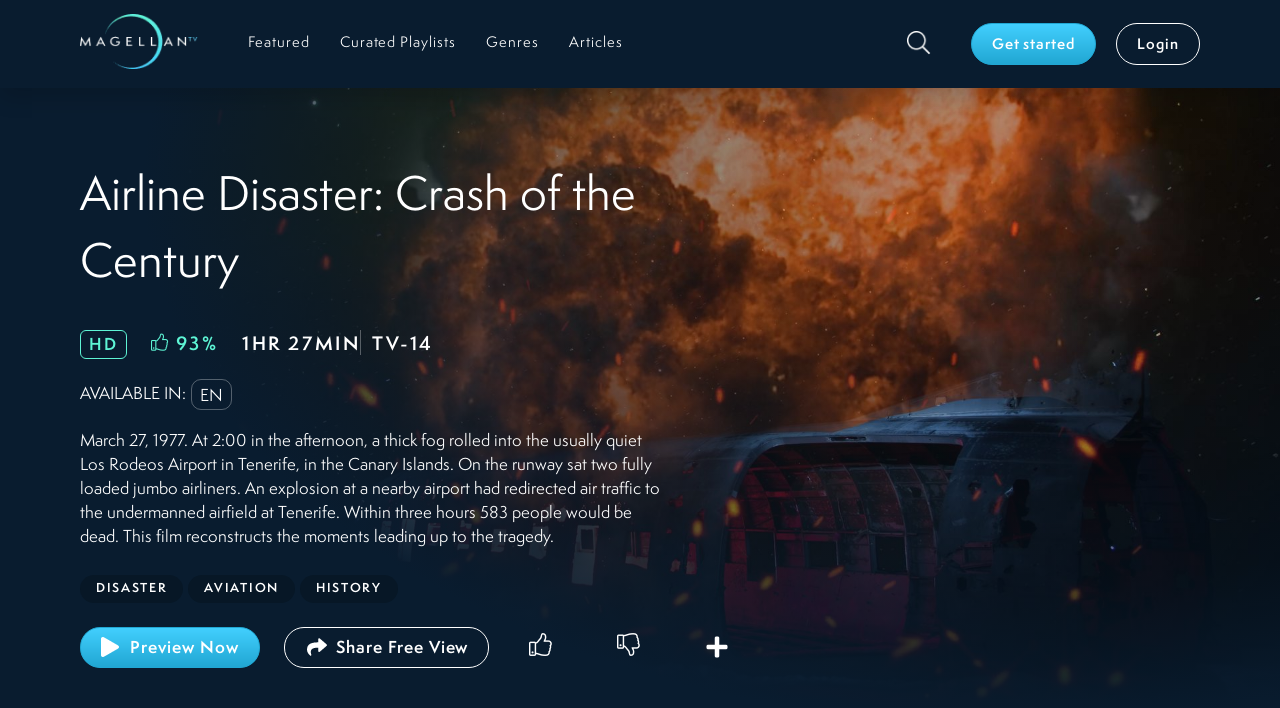

--- FILE ---
content_type: text/html; charset=utf-8
request_url: https://www.magellantv.com/video/airline-disaster-crash-of-the-century-
body_size: 12977
content:
<!DOCTYPE html><html><head><meta charSet="utf-8"/><title>Stream Airline Disaster: Crash of the Century  | MagellanTV</title><link rel="canonical" href="https://www.magellantv.com/video/airline-disaster-crash-of-the-century-"/><meta name="viewport" content="width=device-width, initial-scale=1, minimum-scale=1.0, maximum-scale=1.0"/><meta name="description" content="On the runway of the undermanned airfield at Tenerife sat two fully loaded jumbo airliners. Within three hours 583 people would be dead."/><meta name="keywords" content="Airline Disaster: Crash of the Century "/><meta property="og:url" content="https://www.magellantv.com/video/airline-disaster-crash-of-the-century-"/><meta property="og:title" content="Stream Airline Disaster: Crash of the Century  | MagellanTV"/><meta property="og:description" content="On the runway of the undermanned airfield at Tenerife sat two fully loaded jumbo airliners. Within three hours 583 people would be dead."/><meta property="og:image" content="undefinedhttps://images.magellantv.com/V_6767_451_CrashOfTheCentury_4k.jpg?width=722&amp;height=406&amp;quality=90"/><meta name="google-site-verification" content="dQKPD0qDJjPIO28iAlGZErmSi6ubGBJ8vrE0Qo7dNMg"/><link rel="apple-touch-icon" sizes="180x180" href="/apple-touch-icon.png"/><link rel="icon" type="image/png" sizes="32x32" href="/favicon-32x32.png"/><link rel="icon" type="image/png" sizes="16x16" href="/favicon-16x16.png"/><link rel="manifest" href="/site.webmanifest"/><link rel="mask-icon" href="/safari-pinned-tab.svg" color="#000000"/><meta name="msapplication-TileColor" content="#2b5797"/><meta name="theme-color" content="#203e48"/><link rel="preconnect" href="https://dev.visualwebsiteoptimizer.com"/><link rel="preload" as="image" imagesrcset="/_next/image?url=%2Fimages%2Fmgtv_full_logo_dark.png&amp;w=640&amp;q=75 640w, /_next/image?url=%2Fimages%2Fmgtv_full_logo_dark.png&amp;w=750&amp;q=75 750w, /_next/image?url=%2Fimages%2Fmgtv_full_logo_dark.png&amp;w=828&amp;q=75 828w, /_next/image?url=%2Fimages%2Fmgtv_full_logo_dark.png&amp;w=1080&amp;q=75 1080w, /_next/image?url=%2Fimages%2Fmgtv_full_logo_dark.png&amp;w=1200&amp;q=75 1200w, /_next/image?url=%2Fimages%2Fmgtv_full_logo_dark.png&amp;w=1920&amp;q=75 1920w, /_next/image?url=%2Fimages%2Fmgtv_full_logo_dark.png&amp;w=2048&amp;q=75 2048w, /_next/image?url=%2Fimages%2Fmgtv_full_logo_dark.png&amp;w=3840&amp;q=75 3840w" imagesizes="100vw"/><link rel="preload" as="image" imagesrcset="/_next/image?url=%2Fimages%2Ficons%2Fsearch.png&amp;w=32&amp;q=75 1x, /_next/image?url=%2Fimages%2Ficons%2Fsearch.png&amp;w=48&amp;q=75 2x"/><link rel="preload" as="image" href="https://images.magellantv.com/1920x1080/V_6767_172_CrashOfTheCentury_NoTitle.jpg"/><link rel="preload" as="image" href="https://images.magellantv.com/576x323/V_6767_451_CrashOfTheCentury_4k.jpg"/><meta name="next-head-count" content="23"/><script src="https://www.googletagmanager.com/gtag/js?id=G-E3QC5ZN1B7" async=""></script><script id="usercentrics-cmp" src="https://web.cmp.usercentrics.eu/ui/loader.js" data-ruleset-id="ujmgqR4xOIpnjZ" async=""></script><script>
             window.dataLayer = window.dataLayer || [];
             function gtag() { dataLayer.push(arguments); }
             gtag("consent", "default", { ad_user_data: "denied",
                ad_personalization: "denied",
                ad_storage: "denied",
                analytics_storage: "denied", wait_for_update: 500
              });
             gtag("set", "ads_data_redaction", true);
             (function(w,d,s,l,i){w[l]=w[l]||[];w[l].push({'gtm.start': new Date().getTime(),event:'gtm.js'});
             var f=d.getElementsByTagName(s)[0], j=d.createElement(s),dl=l!='dataLayer'?'&l='+l:'';j.async=true;j.src= 'https://www.googletagmanager.com/gtm.js?id='+i+dl;f.parentNode.insertBefore(j,f); })(window, document, 'script', 'dataLayer', 'GTM-W5LWSFM');
          </script><meta name="next-font-preconnect"/><link rel="preload" href="/_next/static/css/ee6fe952dab81d7d.css" as="style"/><link rel="stylesheet" href="/_next/static/css/ee6fe952dab81d7d.css" data-n-g=""/><link rel="preload" href="/_next/static/css/f1f531b77ad967c4.css" as="style"/><link rel="stylesheet" href="/_next/static/css/f1f531b77ad967c4.css" data-n-p=""/><link rel="preload" href="/_next/static/css/2ac689538326540c.css" as="style"/><link rel="stylesheet" href="/_next/static/css/2ac689538326540c.css"/><link rel="preload" href="/_next/static/css/51636dfb46ce3c20.css" as="style"/><link rel="stylesheet" href="/_next/static/css/51636dfb46ce3c20.css"/><link rel="preload" href="/_next/static/css/71857e47b0b14374.css" as="style"/><link rel="stylesheet" href="/_next/static/css/71857e47b0b14374.css"/><link rel="preload" href="/_next/static/css/179a3d6ab83ac6cc.css" as="style"/><link rel="stylesheet" href="/_next/static/css/179a3d6ab83ac6cc.css"/><link rel="preload" href="/_next/static/css/4ebc8333de833861.css" as="style"/><link rel="stylesheet" href="/_next/static/css/4ebc8333de833861.css"/><noscript data-n-css=""></noscript><script defer="" nomodule="" src="/_next/static/chunks/polyfills-5cd94c89d3acac5f.js"></script><script defer="" src="/_next/static/chunks/7868-180f5e4c82309d72.js"></script><script defer="" src="/_next/static/chunks/7554-9092f05bd9e70cb7.js"></script><script defer="" src="/_next/static/chunks/9202-e7856b653d822183.js"></script><script defer="" src="/_next/static/chunks/2694.67da3de5236a38e3.js"></script><script defer="" src="/_next/static/chunks/4789-60a17a27505011f3.js"></script><script defer="" src="/_next/static/chunks/8656.5b16703fad363aee.js"></script><script defer="" src="/_next/static/chunks/782-c4702ca9ce584b29.js"></script><script defer="" src="/_next/static/chunks/5290-0b0a49393f7e4274.js"></script><script defer="" src="/_next/static/chunks/9261.40c156f5c339fad1.js"></script><script defer="" src="/_next/static/chunks/3957.d490320dc63d7b4e.js"></script><script defer="" src="/_next/static/chunks/6066-9e4516916e79180d.js"></script><script defer="" src="/_next/static/chunks/2111-f362748fd7340762.js"></script><script defer="" src="/_next/static/chunks/4610.8f6b81a416d8a523.js"></script><script defer="" src="/_next/static/chunks/4554-30460fa2e998a41f.js"></script><script defer="" src="/_next/static/chunks/4002-dbe49bf72cb36d80.js"></script><script defer="" src="/_next/static/chunks/5820.4b83cc24325cad75.js"></script><script defer="" src="/_next/static/chunks/168.17725fe6cc62220f.js"></script><script src="/_next/static/chunks/webpack-2f5b535a7ec76f2b.js" defer=""></script><script src="/_next/static/chunks/framework-79bce4a3a540b080.js" defer=""></script><script src="/_next/static/chunks/main-528d4c536870c533.js" defer=""></script><script src="/_next/static/chunks/pages/_app-e0ab1568ed17ec3a.js" defer=""></script><script src="/_next/static/chunks/1664-8bb517190d54523e.js" defer=""></script><script src="/_next/static/chunks/5675-4a51c10a0488d558.js" defer=""></script><script src="/_next/static/chunks/2643-518329eab0731297.js" defer=""></script><script src="/_next/static/chunks/4548-403cac742b9bdae4.js" defer=""></script><script src="/_next/static/chunks/pages/video/%5Bslug%5D-c0cede36245dff80.js" defer=""></script><script src="/_next/static/1hdSvHsFYi0XOGtvS_P6y/_buildManifest.js" defer=""></script><script src="/_next/static/1hdSvHsFYi0XOGtvS_P6y/_ssgManifest.js" defer=""></script><script src="/_next/static/1hdSvHsFYi0XOGtvS_P6y/_middlewareManifest.js" defer=""></script></head><body><noscript><iframe src="https://www.googletagmanager.com/ns.html?id=GTM-W5LWSFM"
            height="0" width="0" style="display:none;visibility:hidden"></iframe></noscript><div id="__next" data-reactroot=""><div class="item-detail-page-bg"><header class="main-header header-shadow "><nav class="navbar navbar-expand-lg navbar-dark bg-dark"><div class="container-p-start-end section-default container-fluid"><button aria-controls="responsive-navbar-nav" type="button" aria-label="Toggle navigation" class="navbar-toggler collapsed"><span class="navbar-toggler-icon"></span></button><a id="nav-brand" href="/featured" class="navbar-brand"><span style="box-sizing:border-box;display:block;overflow:hidden;width:initial;height:initial;background:none;opacity:1;border:0;margin:0;padding:0;position:relative"><span style="box-sizing:border-box;display:block;width:initial;height:initial;background:none;opacity:1;border:0;margin:0;padding:0;padding-top:46.875%"></span><img alt="MGTV Logo" sizes="100vw" srcSet="/_next/image?url=%2Fimages%2Fmgtv_full_logo_dark.png&amp;w=640&amp;q=75 640w, /_next/image?url=%2Fimages%2Fmgtv_full_logo_dark.png&amp;w=750&amp;q=75 750w, /_next/image?url=%2Fimages%2Fmgtv_full_logo_dark.png&amp;w=828&amp;q=75 828w, /_next/image?url=%2Fimages%2Fmgtv_full_logo_dark.png&amp;w=1080&amp;q=75 1080w, /_next/image?url=%2Fimages%2Fmgtv_full_logo_dark.png&amp;w=1200&amp;q=75 1200w, /_next/image?url=%2Fimages%2Fmgtv_full_logo_dark.png&amp;w=1920&amp;q=75 1920w, /_next/image?url=%2Fimages%2Fmgtv_full_logo_dark.png&amp;w=2048&amp;q=75 2048w, /_next/image?url=%2Fimages%2Fmgtv_full_logo_dark.png&amp;w=3840&amp;q=75 3840w" src="/_next/image?url=%2Fimages%2Fmgtv_full_logo_dark.png&amp;w=3840&amp;q=75" decoding="async" data-nimg="responsive" style="position:absolute;top:0;left:0;bottom:0;right:0;box-sizing:border-box;padding:0;border:none;margin:auto;display:block;width:0;height:0;min-width:100%;max-width:100%;min-height:100%;max-height:100%"/></span></a><a class="d-block d-lg-none btn-search-mobile" href="/search"><span style="box-sizing:border-box;display:inline-block;overflow:hidden;width:initial;height:initial;background:none;opacity:1;border:0;margin:0;padding:0;position:relative;max-width:100%"><span style="box-sizing:border-box;display:block;width:initial;height:initial;background:none;opacity:1;border:0;margin:0;padding:0;max-width:100%"><img style="display:block;max-width:100%;width:initial;height:initial;background:none;opacity:1;border:0;margin:0;padding:0" alt="" aria-hidden="true" src="data:image/svg+xml,%3csvg%20xmlns=%27http://www.w3.org/2000/svg%27%20version=%271.1%27%20width=%2722%27%20height=%2722%27/%3e"/></span><img alt="Search" srcSet="/_next/image?url=%2Fimages%2Ficons%2Fsearch.png&amp;w=32&amp;q=75 1x, /_next/image?url=%2Fimages%2Ficons%2Fsearch.png&amp;w=48&amp;q=75 2x" src="/_next/image?url=%2Fimages%2Ficons%2Fsearch.png&amp;w=48&amp;q=75" decoding="async" data-nimg="intrinsic" style="position:absolute;top:0;left:0;bottom:0;right:0;box-sizing:border-box;padding:0;border:none;margin:auto;display:block;width:0;height:0;min-width:100%;max-width:100%;min-height:100%;max-height:100%"/></span></a><div class="navbar-collapse collapse" id="responsive-navbar-nav"><div class="me-auto navbar-nav"><a href="/featured" data-rr-ui-event-key="/featured" class="d-lg-none d-xl-block  nav-link"><span>Featured</span></a><a href="/curated-playlists" data-rr-ui-event-key="/curated-playlists" class="  nav-link"><span>Curated Playlists</span></a><a href="/genres" data-rr-ui-event-key="/genres" class="  nav-link"><span>Genres</span></a><a href="/articles" data-rr-ui-event-key="/articles" class="  nav-link"><span>Articles</span></a></div><div class="navbar-user navbar-user-box"><a id="icon-search" class="btn-search d-none d-lg-block" href="/search"><span style="box-sizing:border-box;display:inline-block;overflow:hidden;width:initial;height:initial;background:none;opacity:1;border:0;margin:0;padding:0;position:relative;max-width:100%"><span style="box-sizing:border-box;display:block;width:initial;height:initial;background:none;opacity:1;border:0;margin:0;padding:0;max-width:100%"><img style="display:block;max-width:100%;width:initial;height:initial;background:none;opacity:1;border:0;margin:0;padding:0" alt="" aria-hidden="true" src="data:image/svg+xml,%3csvg%20xmlns=%27http://www.w3.org/2000/svg%27%20version=%271.1%27%20width=%2724%27%20height=%2724%27/%3e"/></span><img alt="Search" srcSet="/_next/image?url=%2Fimages%2Ficons%2Fsearch.png&amp;w=32&amp;q=75 1x, /_next/image?url=%2Fimages%2Ficons%2Fsearch.png&amp;w=48&amp;q=75 2x" src="/_next/image?url=%2Fimages%2Ficons%2Fsearch.png&amp;w=48&amp;q=75" decoding="async" data-nimg="intrinsic" style="position:absolute;top:0;left:0;bottom:0;right:0;box-sizing:border-box;padding:0;border:none;margin:auto;display:block;width:0;height:0;min-width:100%;max-width:100%;min-height:100%;max-height:100%"/></span></a><div class="navbar-user-btns"><a id="btn-subscribe" href="/subscribe/offers" role="button" tabindex="0" class="navbar-btn  btn btn-primary">Get started</a><a href="/login" role="button" tabindex="0" class="navbar-btn btn btn-outline-light">Login</a></div></div></div></div></nav></header><main class=""><div class="itemDetail_item-detail-top__xGdkf"><div class="container-reset section-dark-bg-transparent itemDetail_hero-container__hv0Yl container-fluid"><div class="heroItemDetail_hero-item__t_ty2 undefined"><div class="heroItemDetail_content__uJU2t"><div class="heroImage_image-wrap__C5G0h"><span style="box-sizing:border-box;display:block;overflow:hidden;width:initial;height:initial;background:none;opacity:1;border:0;margin:0;padding:0;position:absolute;top:0;left:0;bottom:0;right:0"><img alt="Airline Disaster: Crash of the Century " src="https://images.magellantv.com/1920x1080/V_6767_172_CrashOfTheCentury_NoTitle.jpg" decoding="async" data-nimg="fill" class="d-none d-sm-block" style="position:absolute;top:0;left:0;bottom:0;right:0;box-sizing:border-box;padding:0;border:none;margin:auto;display:block;width:0;height:0;min-width:100%;max-width:100%;min-height:100%;max-height:100%;object-fit:cover"/></span></div><div class="heroImage_image-wrap__C5G0h d-block d-sm-none heroImage_box-play__XgsaI"><span style="box-sizing:border-box;display:inline-block;overflow:hidden;width:initial;height:initial;background:none;opacity:1;border:0;margin:0;padding:0;position:relative;max-width:100%"><span style="box-sizing:border-box;display:block;width:initial;height:initial;background:none;opacity:1;border:0;margin:0;padding:0;max-width:100%"><img style="display:block;max-width:100%;width:initial;height:initial;background:none;opacity:1;border:0;margin:0;padding:0" alt="" aria-hidden="true" src="data:image/svg+xml,%3csvg%20xmlns=%27http://www.w3.org/2000/svg%27%20version=%271.1%27%20width=%27576%27%20height=%27323%27/%3e"/></span><img alt="Airline Disaster: Crash of the Century " src="https://images.magellantv.com/576x323/V_6767_451_CrashOfTheCentury_4k.jpg" decoding="async" data-nimg="intrinsic" style="position:absolute;top:0;left:0;bottom:0;right:0;box-sizing:border-box;padding:0;border:none;margin:auto;display:block;width:0;height:0;min-width:100%;max-width:100%;min-height:100%;max-height:100%"/></span></div><div class="heroItemDetail_description-box__F0QVt"><div class="container-p-start-end section-default d-flex align-items-center heroItemDetail_description-container__8Ts0k container-fluid"><div><div class="d-none d-sm-block"><div class="heroTitle_title-txt__7y_wt"><h2>Airline Disaster: Crash of the Century </h2></div></div><div class="d-block d-sm-none"><h2 class="heroTitle_title-mobile__nbYGF">Airline Disaster: Crash of the Century </h2></div><div class="itemMetadata_item-metadata-box__scH4X itemMetadata_item-metadata-variant-item-detail__kkpkS"><div class="itemMetadata_item-labels__crhwW itemMetadata_list-box__zLZNv flex-wrap"><span class="itemMetadata_item-quality-icon__na68a">HD</span><span class="itemMetadata_item-rating__MhfML d-flex"><i class="ic-thumbs-up"></i><span class="itemMetadata_item-rating-value__OToOu">93<!-- -->%</span></span><span class="itemMetadata_item-duration__tTuN4">1HR 27MIN</span><span class="itemMetadata_item-rating-category__P4OS1">TV-14</span></div><div class="itemMetadata_item-labels__crhwW itemMetadata_list-box__zLZNv flex-wrap" style="gap:5px;margin-top:20px"><span style="margin-right:5px;margin-top:auto;margin-bottom:auto">AVAILABLE IN:</span><span class="itemMetadata_item-lang-icon__Lf7or">en</span></div><p class="itemMetadata_item-short-description__ljFN0 itemMetadata_item-detail-description__s8_3s d-none d-sm-block">March 27, 1977. At 2:00 in the afternoon, a thick fog rolled into the usually quiet Los Rodeos Airport in Tenerife, in the Canary Islands. On the runway sat two fully loaded jumbo airliners. An explosion at a nearby airport had redirected air traffic to the undermanned airfield at Tenerife. Within three hours 583 people would be dead. This film reconstructs the moments leading up to the tragedy.</p><p class="itemMetadata_item-short-description__ljFN0 itemMetadata_item-detail-description__s8_3s d-block d-sm-none">March 27, 1977. At 2:00 in the afternoon, a thick fog rolled into the usually quiet Los Rodeos Airport in Tenerife, in the Canary Islands. On the runway sat two fully loaded jumbo airliners. An explosion at a nearby airport had redirected air traffic to the undermanned airfield at Tenerife. Within three hours 583 people would be dead. This film reconstructs the moments leading up to the tragedy.</p><div class="itemMetadata_list-box__zLZNv itemMetadata_list-tags__rqTWC"><span class="itemMetadata_item-tag__jfx_U">Disaster</span><span class="itemMetadata_item-tag__jfx_U">Aviation</span><span class="itemMetadata_item-tag__jfx_U">History</span></div></div><div class="itemDetailButtonBox_button-box__Wekjk itemDetailButtonBox_button-box-item-detail__7tTRJ"><div class="itemDetailButtonBox_button-box-col-1__yDjfh"><button id="btn-watch" type="button" class="button-with-icon itemDetailButtonBox_button-box-item__4sv_k button-large btn btn-primary"><svg aria-hidden="true" focusable="false" data-prefix="fas" data-icon="play" class="svg-inline--fa fa-play fa-w-14 " role="img" xmlns="http://www.w3.org/2000/svg" viewBox="0 0 448 512"><path fill="currentColor" d="M424.4 214.7L72.4 6.6C43.8-10.3 0 6.1 0 47.9V464c0 37.5 40.7 60.1 72.4 41.3l352-208c31.4-18.5 31.5-64.1 0-82.6z"></path></svg> <!-- -->Preview Now</button><button section="ItemDetailButtonBox" type="button" class="button-with-icon itemDetailButtonBox_button-share-show__y8rf1 btn btn-primary"><svg aria-hidden="true" focusable="false" data-prefix="fas" data-icon="share" class="svg-inline--fa fa-share fa-w-16 " role="img" xmlns="http://www.w3.org/2000/svg" viewBox="0 0 512 512" width="24" height="24"><path fill="currentColor" d="M503.691 189.836L327.687 37.851C312.281 24.546 288 35.347 288 56.015v80.053C127.371 137.907 0 170.1 0 322.326c0 61.441 39.581 122.309 83.333 154.132 13.653 9.931 33.111-2.533 28.077-18.631C66.066 312.814 132.917 274.316 288 272.085V360c0 20.7 24.3 31.453 39.687 18.164l176.004-152c11.071-9.562 11.086-26.753 0-36.328z"></path></svg>Share Free View</button></div><div class="itemDetailButtonBox_button-box-col-2__g2rSs d-none d-lg-flex"><button id="icon-thumbs-up" type="button" class="button-icon itemDetailButtonBox_button-box-item__4sv_k border-0 button-large  btn btn-outline-light"><i class="ic-thumbs-up"></i></button><button id="icon-thumbs-down" type="button" class="button-icon itemDetailButtonBox_button-box-item__4sv_k border-0 button-large  btn btn-outline-light"><i class="ic-thumbs-down"></i></button><button id="icon-watchlist" type="button" class="button-icon itemDetailButtonBox_button-box-item__4sv_k border-0 button-large btn btn-outline-light"><svg aria-hidden="true" focusable="false" data-prefix="fas" data-icon="plus" class="svg-inline--fa fa-plus fa-w-14 " role="img" xmlns="http://www.w3.org/2000/svg" viewBox="0 0 448 512" width="24" height="24"><path fill="currentColor" d="M416 208H272V64c0-17.67-14.33-32-32-32h-32c-17.67 0-32 14.33-32 32v144H32c-17.67 0-32 14.33-32 32v32c0 17.67 14.33 32 32 32h144v144c0 17.67 14.33 32 32 32h32c17.67 0 32-14.33 32-32V304h144c17.67 0 32-14.33 32-32v-32c0-17.67-14.33-32-32-32z"></path></svg></button></div><div class="itemDetailButtonBox_button-box-col-2__g2rSs d-flex d-lg-none"><button id="btn-watchlist" type="button" class="button-with-icon itemDetailButtonBox_button-item-mobile__d1jwa border-0 button-medium btn btn-outline-light"><span class="icon"><svg aria-hidden="true" focusable="false" data-prefix="fas" data-icon="plus" class="svg-inline--fa fa-plus fa-w-14 " role="img" xmlns="http://www.w3.org/2000/svg" viewBox="0 0 448 512" width="20" height="20"><path fill="currentColor" d="M416 208H272V64c0-17.67-14.33-32-32-32h-32c-17.67 0-32 14.33-32 32v144H32c-17.67 0-32 14.33-32 32v32c0 17.67 14.33 32 32 32h144v144c0 17.67 14.33 32 32 32h32c17.67 0 32-14.33 32-32V304h144c17.67 0 32-14.33 32-32v-32c0-17.67-14.33-32-32-32z"></path></svg></span>Add to Watchlist</button><button id="btn-thumbs-up" type="button" class="button-with-icon itemDetailButtonBox_button-item-mobile__d1jwa border-0 button-medium  btn btn-outline-light"><span class="icon"><i class="ic-thumbs-up"></i></span>I like this</button><button id="btn-thumbs-down" type="button" class="button-with-icon itemDetailButtonBox_button-item-mobile__d1jwa border-0 button-medium  btn btn-outline-light"><span class="icon"><i class="ic-thumbs-down"></i></span>Not for me</button></div></div></div></div></div></div></div></div><div class="itemDetail_item-related-content__hR_Nr itemDetail_push-up__3CMlg"><div class="container-reset section-dark-bg-transparent container-fluid"><div class="carouselTitles_carousel-titles-wrapper__uSTIU carousel-wrapper carousel-titles container-m-start "><div class="d-flex align-items-center justify-content-between carouselTitles_link-view-all__HH5vb"><h3 class="">Related Titles</h3></div><div class="slick-slider slider-titles slick-initialized" dir="ltr"><div class="slick-arrow slick-prev slick-disabled " style="display:block"></div><div class="slick-list"><div class="slick-track" style="width:0px;left:0px"><div style="outline:none" data-index="0" class="slick-slide slick-active slick-current" tabindex="-1" aria-hidden="false"><div><div><div class="itemCard_item-card__VJlmg  "><a id="v_11081" class="itemCard_effect-hover__zx5z6" href="/video/mh370-disappearance-minute-by-minute"><span style="box-sizing:border-box;display:inline-block;overflow:hidden;width:initial;height:initial;background:none;opacity:1;border:0;margin:0;padding:0;position:relative;max-width:100%"><span style="box-sizing:border-box;display:block;width:initial;height:initial;background:none;opacity:1;border:0;margin:0;padding:0;max-width:100%"><img style="display:block;max-width:100%;width:initial;height:initial;background:none;opacity:1;border:0;margin:0;padding:0" alt="" aria-hidden="true" src="data:image/svg+xml,%3csvg%20xmlns=%27http://www.w3.org/2000/svg%27%20version=%271.1%27%20width=%27520%27%20height=%27292%27/%3e"/></span><img alt="MH370 Disappearance: Minute by Minute" clientid="M11081" src="[data-uri]" decoding="async" data-nimg="intrinsic" class="itemCard_item-card-image__6Jwra" style="position:absolute;top:0;left:0;bottom:0;right:0;box-sizing:border-box;padding:0;border:none;margin:auto;display:block;width:0;height:0;min-width:100%;max-width:100%;min-height:100%;max-height:100%"/><noscript><img alt="MH370 Disappearance: Minute by Minute" clientid="M11081" src="https://images.magellantv.com/520x292/V_11081_440_MH370_DISAPPEARANCE_MGTV_4k.jpg" decoding="async" data-nimg="intrinsic" style="position:absolute;top:0;left:0;bottom:0;right:0;box-sizing:border-box;padding:0;border:none;margin:auto;display:block;width:0;height:0;min-width:100%;max-width:100%;min-height:100%;max-height:100%" class="itemCard_item-card-image__6Jwra" loading="lazy"/></noscript></span></a></div></div></div></div><div style="outline:none" data-index="1" class="slick-slide" tabindex="-1" aria-hidden="true"><div><div><div class="itemCard_item-card__VJlmg  "><a id="v_10245" class="itemCard_effect-hover__zx5z6" href="/video/the-mh370-enigma"><span style="box-sizing:border-box;display:inline-block;overflow:hidden;width:initial;height:initial;background:none;opacity:1;border:0;margin:0;padding:0;position:relative;max-width:100%"><span style="box-sizing:border-box;display:block;width:initial;height:initial;background:none;opacity:1;border:0;margin:0;padding:0;max-width:100%"><img style="display:block;max-width:100%;width:initial;height:initial;background:none;opacity:1;border:0;margin:0;padding:0" alt="" aria-hidden="true" src="data:image/svg+xml,%3csvg%20xmlns=%27http://www.w3.org/2000/svg%27%20version=%271.1%27%20width=%27520%27%20height=%27292%27/%3e"/></span><img alt="The MH370 Enigma" clientid="M10245" src="[data-uri]" decoding="async" data-nimg="intrinsic" class="itemCard_item-card-image__6Jwra" style="position:absolute;top:0;left:0;bottom:0;right:0;box-sizing:border-box;padding:0;border:none;margin:auto;display:block;width:0;height:0;min-width:100%;max-width:100%;min-height:100%;max-height:100%"/><noscript><img alt="The MH370 Enigma" clientid="M10245" src="https://images.magellantv.com/520x292/V_10245_455_TheMH370Enigma_MGTV_4k.jpg" decoding="async" data-nimg="intrinsic" style="position:absolute;top:0;left:0;bottom:0;right:0;box-sizing:border-box;padding:0;border:none;margin:auto;display:block;width:0;height:0;min-width:100%;max-width:100%;min-height:100%;max-height:100%" class="itemCard_item-card-image__6Jwra" loading="lazy"/></noscript></span></a></div></div></div></div><div style="outline:none" data-index="2" class="slick-slide" tabindex="-1" aria-hidden="true"><div><div><div class="itemCard_item-card__VJlmg  "><a id="v_5809" class="itemCard_effect-hover__zx5z6" href="/video/boeing-777-the-heavy-check"><span style="box-sizing:border-box;display:inline-block;overflow:hidden;width:initial;height:initial;background:none;opacity:1;border:0;margin:0;padding:0;position:relative;max-width:100%"><span style="box-sizing:border-box;display:block;width:initial;height:initial;background:none;opacity:1;border:0;margin:0;padding:0;max-width:100%"><img style="display:block;max-width:100%;width:initial;height:initial;background:none;opacity:1;border:0;margin:0;padding:0" alt="" aria-hidden="true" src="data:image/svg+xml,%3csvg%20xmlns=%27http://www.w3.org/2000/svg%27%20version=%271.1%27%20width=%27520%27%20height=%27292%27/%3e"/></span><img alt="Boeing 777: The Heavy Check" clientid="M5809" src="[data-uri]" decoding="async" data-nimg="intrinsic" class="itemCard_item-card-image__6Jwra" style="position:absolute;top:0;left:0;bottom:0;right:0;box-sizing:border-box;padding:0;border:none;margin:auto;display:block;width:0;height:0;min-width:100%;max-width:100%;min-height:100%;max-height:100%"/><noscript><img alt="Boeing 777: The Heavy Check" clientid="M5809" src="https://images.magellantv.com/520x292/V_5809_417_Boeing77_4k.jpg" decoding="async" data-nimg="intrinsic" style="position:absolute;top:0;left:0;bottom:0;right:0;box-sizing:border-box;padding:0;border:none;margin:auto;display:block;width:0;height:0;min-width:100%;max-width:100%;min-height:100%;max-height:100%" class="itemCard_item-card-image__6Jwra" loading="lazy"/></noscript></span></a></div></div></div></div><div style="outline:none" data-index="3" class="slick-slide" tabindex="-1" aria-hidden="true"><div><div><div class="itemCard_item-card__VJlmg  "><a id="v_6009" class="itemCard_effect-hover__zx5z6" href="/video/the-great-boeing-787"><span style="box-sizing:border-box;display:inline-block;overflow:hidden;width:initial;height:initial;background:none;opacity:1;border:0;margin:0;padding:0;position:relative;max-width:100%"><span style="box-sizing:border-box;display:block;width:initial;height:initial;background:none;opacity:1;border:0;margin:0;padding:0;max-width:100%"><img style="display:block;max-width:100%;width:initial;height:initial;background:none;opacity:1;border:0;margin:0;padding:0" alt="" aria-hidden="true" src="data:image/svg+xml,%3csvg%20xmlns=%27http://www.w3.org/2000/svg%27%20version=%271.1%27%20width=%27520%27%20height=%27292%27/%3e"/></span><img alt="The Great Boeing 787" clientid="M6009" src="[data-uri]" decoding="async" data-nimg="intrinsic" class="itemCard_item-card-image__6Jwra" style="position:absolute;top:0;left:0;bottom:0;right:0;box-sizing:border-box;padding:0;border:none;margin:auto;display:block;width:0;height:0;min-width:100%;max-width:100%;min-height:100%;max-height:100%"/><noscript><img alt="The Great Boeing 787" clientid="M6009" src="https://images.magellantv.com/520x292/V_6009_842_Boeing-787_4k.jpg" decoding="async" data-nimg="intrinsic" style="position:absolute;top:0;left:0;bottom:0;right:0;box-sizing:border-box;padding:0;border:none;margin:auto;display:block;width:0;height:0;min-width:100%;max-width:100%;min-height:100%;max-height:100%" class="itemCard_item-card-image__6Jwra" loading="lazy"/></noscript></span></a></div></div></div></div><div style="outline:none" data-index="4" class="slick-slide" tabindex="-1" aria-hidden="true"><div><div><div class="itemCard_item-card__VJlmg  "><a id="v_3025" class="itemCard_effect-hover__zx5z6" href="/video/airships-back-to-the-future"><span style="box-sizing:border-box;display:inline-block;overflow:hidden;width:initial;height:initial;background:none;opacity:1;border:0;margin:0;padding:0;position:relative;max-width:100%"><span style="box-sizing:border-box;display:block;width:initial;height:initial;background:none;opacity:1;border:0;margin:0;padding:0;max-width:100%"><img style="display:block;max-width:100%;width:initial;height:initial;background:none;opacity:1;border:0;margin:0;padding:0" alt="" aria-hidden="true" src="data:image/svg+xml,%3csvg%20xmlns=%27http://www.w3.org/2000/svg%27%20version=%271.1%27%20width=%27520%27%20height=%27292%27/%3e"/></span><img alt="Airships: Back to the Future" clientid="M3025" src="[data-uri]" decoding="async" data-nimg="intrinsic" class="itemCard_item-card-image__6Jwra" style="position:absolute;top:0;left:0;bottom:0;right:0;box-sizing:border-box;padding:0;border:none;margin:auto;display:block;width:0;height:0;min-width:100%;max-width:100%;min-height:100%;max-height:100%"/><noscript><img alt="Airships: Back to the Future" clientid="M3025" src="https://images.magellantv.com/520x292/V_3025_467_AirshipsBacktotheFuture_MGTV_4K.jpg" decoding="async" data-nimg="intrinsic" style="position:absolute;top:0;left:0;bottom:0;right:0;box-sizing:border-box;padding:0;border:none;margin:auto;display:block;width:0;height:0;min-width:100%;max-width:100%;min-height:100%;max-height:100%" class="itemCard_item-card-image__6Jwra" loading="lazy"/></noscript></span></a></div></div></div></div><div style="outline:none" data-index="5" class="slick-slide" tabindex="-1" aria-hidden="true"><div><div><div class="itemCard_item-card__VJlmg  "><a id="v_6079" class="itemCard_effect-hover__zx5z6" href="/video/high-tech-airport"><span style="box-sizing:border-box;display:inline-block;overflow:hidden;width:initial;height:initial;background:none;opacity:1;border:0;margin:0;padding:0;position:relative;max-width:100%"><span style="box-sizing:border-box;display:block;width:initial;height:initial;background:none;opacity:1;border:0;margin:0;padding:0;max-width:100%"><img style="display:block;max-width:100%;width:initial;height:initial;background:none;opacity:1;border:0;margin:0;padding:0" alt="" aria-hidden="true" src="data:image/svg+xml,%3csvg%20xmlns=%27http://www.w3.org/2000/svg%27%20version=%271.1%27%20width=%27520%27%20height=%27292%27/%3e"/></span><img alt="High Tech Airport" clientid="M6079" src="[data-uri]" decoding="async" data-nimg="intrinsic" class="itemCard_item-card-image__6Jwra" style="position:absolute;top:0;left:0;bottom:0;right:0;box-sizing:border-box;padding:0;border:none;margin:auto;display:block;width:0;height:0;min-width:100%;max-width:100%;min-height:100%;max-height:100%"/><noscript><img alt="High Tech Airport" clientid="M6079" src="https://images.magellantv.com/520x292/V_6079_246_HighTech_4k.jpg" decoding="async" data-nimg="intrinsic" style="position:absolute;top:0;left:0;bottom:0;right:0;box-sizing:border-box;padding:0;border:none;margin:auto;display:block;width:0;height:0;min-width:100%;max-width:100%;min-height:100%;max-height:100%" class="itemCard_item-card-image__6Jwra" loading="lazy"/></noscript></span></a></div></div></div></div><div style="outline:none" data-index="6" class="slick-slide" tabindex="-1" aria-hidden="true"><div><div><div class="itemCard_item-card__VJlmg  "><a id="v_6276" class="itemCard_effect-hover__zx5z6" href="/video/ticket-to-the-future-the-evolution-of-travel"><span style="box-sizing:border-box;display:inline-block;overflow:hidden;width:initial;height:initial;background:none;opacity:1;border:0;margin:0;padding:0;position:relative;max-width:100%"><span style="box-sizing:border-box;display:block;width:initial;height:initial;background:none;opacity:1;border:0;margin:0;padding:0;max-width:100%"><img style="display:block;max-width:100%;width:initial;height:initial;background:none;opacity:1;border:0;margin:0;padding:0" alt="" aria-hidden="true" src="data:image/svg+xml,%3csvg%20xmlns=%27http://www.w3.org/2000/svg%27%20version=%271.1%27%20width=%27520%27%20height=%27292%27/%3e"/></span><img alt="Ticket to the Future: The Evolution of Travel" clientid="M6276" src="[data-uri]" decoding="async" data-nimg="intrinsic" class="itemCard_item-card-image__6Jwra" style="position:absolute;top:0;left:0;bottom:0;right:0;box-sizing:border-box;padding:0;border:none;margin:auto;display:block;width:0;height:0;min-width:100%;max-width:100%;min-height:100%;max-height:100%"/><noscript><img alt="Ticket to the Future: The Evolution of Travel" clientid="M6276" src="https://images.magellantv.com/520x292/V_6276_105_Ticket_4k.jpg" decoding="async" data-nimg="intrinsic" style="position:absolute;top:0;left:0;bottom:0;right:0;box-sizing:border-box;padding:0;border:none;margin:auto;display:block;width:0;height:0;min-width:100%;max-width:100%;min-height:100%;max-height:100%" class="itemCard_item-card-image__6Jwra" loading="lazy"/></noscript></span></a></div></div></div></div><div style="outline:none" data-index="7" class="slick-slide" tabindex="-1" aria-hidden="true"><div><div><div class="itemCard_item-card__VJlmg  "><a id="v_3013" class="itemCard_effect-hover__zx5z6" href="/video/trains-rockets-and-pains"><span style="box-sizing:border-box;display:inline-block;overflow:hidden;width:initial;height:initial;background:none;opacity:1;border:0;margin:0;padding:0;position:relative;max-width:100%"><span style="box-sizing:border-box;display:block;width:initial;height:initial;background:none;opacity:1;border:0;margin:0;padding:0;max-width:100%"><img style="display:block;max-width:100%;width:initial;height:initial;background:none;opacity:1;border:0;margin:0;padding:0" alt="" aria-hidden="true" src="data:image/svg+xml,%3csvg%20xmlns=%27http://www.w3.org/2000/svg%27%20version=%271.1%27%20width=%27520%27%20height=%27292%27/%3e"/></span><img alt="Trains, Rockets, and Pains" clientid="M3013" src="[data-uri]" decoding="async" data-nimg="intrinsic" class="itemCard_item-card-image__6Jwra" style="position:absolute;top:0;left:0;bottom:0;right:0;box-sizing:border-box;padding:0;border:none;margin:auto;display:block;width:0;height:0;min-width:100%;max-width:100%;min-height:100%;max-height:100%"/><noscript><img alt="Trains, Rockets, and Pains" clientid="M3013" src="https://images.magellantv.com/520x292/V_3013_156_Space-Mistakes_Trains-rockects-and-Pains_promostill_02.jpg" decoding="async" data-nimg="intrinsic" style="position:absolute;top:0;left:0;bottom:0;right:0;box-sizing:border-box;padding:0;border:none;margin:auto;display:block;width:0;height:0;min-width:100%;max-width:100%;min-height:100%;max-height:100%" class="itemCard_item-card-image__6Jwra" loading="lazy"/></noscript></span></a></div></div></div></div></div></div><div class="slick-arrow slick-next  " style="display:block"></div></div></div></div></div></div><div class="container-reset section-dark-articles relatedArticles_related-articles-container__SQHw9 container-fluid"><div class="carousel-wrapper carousel-titles container-m-start"><div class="container-p-end d-flex align-items-center justify-content-between"><h3 class="deco-1">Related Articles</h3><a id="lnk-all-articles" class="viewAllButton_view-all-button__7jtoc back-link secondary link-r carouselArticles_link-view-all__m8vRC" href="/articles">View All<svg aria-hidden="true" focusable="false" data-prefix="fas" data-icon="arrow-right" class="svg-inline--fa fa-arrow-right fa-w-14 " role="img" xmlns="http://www.w3.org/2000/svg" viewBox="0 0 448 512" width="11" height="11"><path fill="currentColor" d="M190.5 66.9l22.2-22.2c9.4-9.4 24.6-9.4 33.9 0L441 239c9.4 9.4 9.4 24.6 0 33.9L246.6 467.3c-9.4 9.4-24.6 9.4-33.9 0l-22.2-22.2c-9.5-9.5-9.3-25 .4-34.3L311.4 296H24c-13.3 0-24-10.7-24-24v-32c0-13.3 10.7-24 24-24h287.4L190.9 101.2c-9.8-9.3-10-24.8-.4-34.3z"></path></svg></a></div><div class="slick-slider slick-initialized" dir="ltr"><div class="slick-arrow slick-prev slick-disabled " style="display:block"></div><div class="slick-list"><div class="slick-track" style="width:0px;left:0px"><div style="outline:none" data-index="0" class="slick-slide slick-active slick-current" tabindex="-1" aria-hidden="false"><div><div class="articleCard_article-card__UhCs_"><div class="articleCard_article-img__vGKPE"><span style="box-sizing:border-box;display:block;overflow:hidden;width:initial;height:initial;background:none;opacity:1;border:0;margin:0;padding:0;position:absolute;top:0;left:0;bottom:0;right:0"><img alt="Flight to Oblivion: The Mystery of Malaysia Airlines MH370" src="[data-uri]" decoding="async" data-nimg="fill" style="position:absolute;top:0;left:0;bottom:0;right:0;box-sizing:border-box;padding:0;border:none;margin:auto;display:block;width:0;height:0;min-width:100%;max-width:100%;min-height:100%;max-height:100%;object-fit:cover"/><noscript><img alt="Flight to Oblivion: The Mystery of Malaysia Airlines MH370" src="https://images.magellantv.com/520x176/A_681_967_BoeingArticleHero.jpg" decoding="async" data-nimg="fill" style="position:absolute;top:0;left:0;bottom:0;right:0;box-sizing:border-box;padding:0;border:none;margin:auto;display:block;width:0;height:0;min-width:100%;max-width:100%;min-height:100%;max-height:100%;object-fit:cover" loading="lazy"/></noscript></span></div><div class="articleCard_article-categories__nm6D5"><div class="articleCategory_article-category-tag__uEAXz articleCard_article-category__0qPSd"><a id="article-short-takes" href="/articles/category/short-takes">Short Takes</a></div></div><div class="articleCard_article-title__cohAw"><h4>Flight to Oblivion: The Mystery of Malaysia Airlines MH370</h4></div><div class="articleCard_article-author__XWUrG"><span>By </span><span class="articleCard_author-name__UaaII">MagellanTV</span></div><div class="articleCard_article-date__eeHtr">Mar 13, 2025</div><p class="articleCard_article-desc__i_eqH">In 2014, a Malaysia Airlines Boeing 777 diverted from its flight plan shortly after taking off from Kuala Lumpur International Airport and was never heard from again. What…</p></div></div></div><div style="outline:none" data-index="1" class="slick-slide" tabindex="-1" aria-hidden="true"><div><div class="articleCard_article-card__UhCs_"><div class="articleCard_article-img__vGKPE"><span style="box-sizing:border-box;display:block;overflow:hidden;width:initial;height:initial;background:none;opacity:1;border:0;margin:0;padding:0;position:absolute;top:0;left:0;bottom:0;right:0"><img alt="How the Towers Fell:  Science and Engineering Reveal the Facts of 9/11" src="[data-uri]" decoding="async" data-nimg="fill" style="position:absolute;top:0;left:0;bottom:0;right:0;box-sizing:border-box;padding:0;border:none;margin:auto;display:block;width:0;height:0;min-width:100%;max-width:100%;min-height:100%;max-height:100%;object-fit:cover"/><noscript><img alt="How the Towers Fell:  Science and Engineering Reveal the Facts of 9/11" src="https://images.magellantv.com/520x176/A_173_135_NYC_hero.jpeg" decoding="async" data-nimg="fill" style="position:absolute;top:0;left:0;bottom:0;right:0;box-sizing:border-box;padding:0;border:none;margin:auto;display:block;width:0;height:0;min-width:100%;max-width:100%;min-height:100%;max-height:100%;object-fit:cover" loading="lazy"/></noscript></span></div><div class="articleCard_article-categories__nm6D5"><div class="articleCategory_article-category-tag__uEAXz articleCard_article-category__0qPSd"><a id="article-current-history" href="/articles/category/current-history">Current History</a></div><div class="articleCategory_article-category-tag__uEAXz articleCard_article-category__0qPSd"><a id="article-science-tech" href="/articles/category/science-tech">Science &amp; Tech</a></div></div><div class="articleCard_article-title__cohAw"><h4>How the Towers Fell:  Science and Engineering Reveal the Facts of 9/11</h4></div><div class="articleCard_article-author__XWUrG"><span>By </span><span class="articleCard_author-name__UaaII">Kevin Martin</span></div><div class="articleCard_article-date__eeHtr">Sep 10, 2019</div><p class="articleCard_article-desc__i_eqH">The events of September 11, 2001, are seared into the memories of all who witnessed it, including the horrific spectacle of the twin towers’ collapse. Engineering allows us now to…</p></div></div></div></div></div><div class="slick-arrow slick-next  " style="display:block"></div></div></div></div></main><footer><div class="container-reset section-light prefooter_pre-footer__PA4zF container-fluid"><div><div class="d-flex justify-content-center"><h4>Download our mobile app and cast to any compatible TV!</h4></div><div class="d-flex justify-content-center align-items-center flex-column flex-lg-row 
            prefooter_pre-footer-links__P54qd"><a id="lnk-ios-app" href="https://apps.apple.com/us/app/magellantv-documentaries/id1449628141" rel="noreferrer" target="_blank" class="me-lg-4 mb-115 mb-lg-0"><span style="box-sizing:border-box;display:inline-block;overflow:hidden;width:initial;height:initial;background:none;opacity:1;border:0;margin:0;padding:0;position:relative;max-width:100%"><span style="box-sizing:border-box;display:block;width:initial;height:initial;background:none;opacity:1;border:0;margin:0;padding:0;max-width:100%"><img style="display:block;max-width:100%;width:initial;height:initial;background:none;opacity:1;border:0;margin:0;padding:0" alt="" aria-hidden="true" src="data:image/svg+xml,%3csvg%20xmlns=%27http://www.w3.org/2000/svg%27%20version=%271.1%27%20width=%27321%27%20height=%2795%27/%3e"/></span><img alt="App Store" src="[data-uri]" decoding="async" data-nimg="intrinsic" style="position:absolute;top:0;left:0;bottom:0;right:0;box-sizing:border-box;padding:0;border:none;margin:auto;display:block;width:0;height:0;min-width:100%;max-width:100%;min-height:100%;max-height:100%"/><noscript><img alt="App Store" srcSet="/_next/image?url=%2Fimages%2Fplatforms%2Fapp-store-btn.png&amp;w=384&amp;q=75 1x, /_next/image?url=%2Fimages%2Fplatforms%2Fapp-store-btn.png&amp;w=750&amp;q=75 2x" src="/_next/image?url=%2Fimages%2Fplatforms%2Fapp-store-btn.png&amp;w=750&amp;q=75" decoding="async" data-nimg="intrinsic" style="position:absolute;top:0;left:0;bottom:0;right:0;box-sizing:border-box;padding:0;border:none;margin:auto;display:block;width:0;height:0;min-width:100%;max-width:100%;min-height:100%;max-height:100%" loading="lazy"/></noscript></span></a><a id="lnk-android-app" href="https://play.google.com/store/apps/details?id=com.abide.magellantv" rel="noreferrer" target="_blank"><span style="box-sizing:border-box;display:inline-block;overflow:hidden;width:initial;height:initial;background:none;opacity:1;border:0;margin:0;padding:0;position:relative;max-width:100%"><span style="box-sizing:border-box;display:block;width:initial;height:initial;background:none;opacity:1;border:0;margin:0;padding:0;max-width:100%"><img style="display:block;max-width:100%;width:initial;height:initial;background:none;opacity:1;border:0;margin:0;padding:0" alt="" aria-hidden="true" src="data:image/svg+xml,%3csvg%20xmlns=%27http://www.w3.org/2000/svg%27%20version=%271.1%27%20width=%27321%27%20height=%2795%27/%3e"/></span><img alt="Google Play" src="[data-uri]" decoding="async" data-nimg="intrinsic" style="position:absolute;top:0;left:0;bottom:0;right:0;box-sizing:border-box;padding:0;border:none;margin:auto;display:block;width:0;height:0;min-width:100%;max-width:100%;min-height:100%;max-height:100%"/><noscript><img alt="Google Play" srcSet="/_next/image?url=%2Fimages%2Fplatforms%2Fgoogle-play-btn.png&amp;w=384&amp;q=75 1x, /_next/image?url=%2Fimages%2Fplatforms%2Fgoogle-play-btn.png&amp;w=750&amp;q=75 2x" src="/_next/image?url=%2Fimages%2Fplatforms%2Fgoogle-play-btn.png&amp;w=750&amp;q=75" decoding="async" data-nimg="intrinsic" style="position:absolute;top:0;left:0;bottom:0;right:0;box-sizing:border-box;padding:0;border:none;margin:auto;display:block;width:0;height:0;min-width:100%;max-width:100%;min-height:100%;max-height:100%" loading="lazy"/></noscript></span></a></div></div></div><div class="container-reset section-dark footer-store container-fluid"><div class="footer-inner"><h4>Available on</h4><div class="footer-logos"><div class="col-logo logo-center"><div class="img-logo-wrapper"><span style="box-sizing:border-box;display:inline-block;overflow:hidden;width:initial;height:initial;background:none;opacity:1;border:0;margin:0;padding:0;position:relative;max-width:100%"><span style="box-sizing:border-box;display:block;width:initial;height:initial;background:none;opacity:1;border:0;margin:0;padding:0;max-width:100%"><img style="display:block;max-width:100%;width:initial;height:initial;background:none;opacity:1;border:0;margin:0;padding:0" alt="" aria-hidden="true" src="data:image/svg+xml,%3csvg%20xmlns=%27http://www.w3.org/2000/svg%27%20version=%271.1%27%20width=%27125%27%20height=%2755%27/%3e"/></span><img alt="LG" src="[data-uri]" decoding="async" data-nimg="intrinsic" class="logo-image" style="position:absolute;top:0;left:0;bottom:0;right:0;box-sizing:border-box;padding:0;border:none;margin:auto;display:block;width:0;height:0;min-width:100%;max-width:100%;min-height:100%;max-height:100%"/><noscript><img alt="LG" srcSet="/_next/image?url=%2Fimages%2Fplatforms%2Flg.png&amp;w=128&amp;q=75 1x, /_next/image?url=%2Fimages%2Fplatforms%2Flg.png&amp;w=256&amp;q=75 2x" src="/_next/image?url=%2Fimages%2Fplatforms%2Flg.png&amp;w=256&amp;q=75" decoding="async" data-nimg="intrinsic" style="position:absolute;top:0;left:0;bottom:0;right:0;box-sizing:border-box;padding:0;border:none;margin:auto;display:block;width:0;height:0;min-width:100%;max-width:100%;min-height:100%;max-height:100%" class="logo-image" loading="lazy"/></noscript></span></div><div class="img-logo-wrapper"><span style="box-sizing:border-box;display:inline-block;overflow:hidden;width:initial;height:initial;background:none;opacity:1;border:0;margin:0;padding:0;position:relative;max-width:100%"><span style="box-sizing:border-box;display:block;width:initial;height:initial;background:none;opacity:1;border:0;margin:0;padding:0;max-width:100%"><img style="display:block;max-width:100%;width:initial;height:initial;background:none;opacity:1;border:0;margin:0;padding:0" alt="" aria-hidden="true" src="data:image/svg+xml,%3csvg%20xmlns=%27http://www.w3.org/2000/svg%27%20version=%271.1%27%20width=%27281%27%20height=%2763%27/%3e"/></span><img alt="Google Play" src="[data-uri]" decoding="async" data-nimg="intrinsic" class="logo-image" style="position:absolute;top:0;left:0;bottom:0;right:0;box-sizing:border-box;padding:0;border:none;margin:auto;display:block;width:0;height:0;min-width:100%;max-width:100%;min-height:100%;max-height:100%"/><noscript><img alt="Google Play" srcSet="/_next/image?url=%2Fimages%2Fplatforms%2Fgoogle-play.png&amp;w=384&amp;q=75 1x, /_next/image?url=%2Fimages%2Fplatforms%2Fgoogle-play.png&amp;w=640&amp;q=75 2x" src="/_next/image?url=%2Fimages%2Fplatforms%2Fgoogle-play.png&amp;w=640&amp;q=75" decoding="async" data-nimg="intrinsic" style="position:absolute;top:0;left:0;bottom:0;right:0;box-sizing:border-box;padding:0;border:none;margin:auto;display:block;width:0;height:0;min-width:100%;max-width:100%;min-height:100%;max-height:100%" class="logo-image" loading="lazy"/></noscript></span></div><div class="img-logo-wrapper"><span style="box-sizing:border-box;display:inline-block;overflow:hidden;width:initial;height:initial;background:none;opacity:1;border:0;margin:0;padding:0;position:relative;max-width:100%"><span style="box-sizing:border-box;display:block;width:initial;height:initial;background:none;opacity:1;border:0;margin:0;padding:0;max-width:100%"><img style="display:block;max-width:100%;width:initial;height:initial;background:none;opacity:1;border:0;margin:0;padding:0" alt="" aria-hidden="true" src="data:image/svg+xml,%3csvg%20xmlns=%27http://www.w3.org/2000/svg%27%20version=%271.1%27%20width=%27263%27%20height=%2763%27/%3e"/></span><img alt="iOS" src="[data-uri]" decoding="async" data-nimg="intrinsic" class="logo-image" style="position:absolute;top:0;left:0;bottom:0;right:0;box-sizing:border-box;padding:0;border:none;margin:auto;display:block;width:0;height:0;min-width:100%;max-width:100%;min-height:100%;max-height:100%"/><noscript><img alt="iOS" srcSet="/_next/image?url=%2Fimages%2Fplatforms%2Fapple.png&amp;w=384&amp;q=75 1x, /_next/image?url=%2Fimages%2Fplatforms%2Fapple.png&amp;w=640&amp;q=75 2x" src="/_next/image?url=%2Fimages%2Fplatforms%2Fapple.png&amp;w=640&amp;q=75" decoding="async" data-nimg="intrinsic" style="position:absolute;top:0;left:0;bottom:0;right:0;box-sizing:border-box;padding:0;border:none;margin:auto;display:block;width:0;height:0;min-width:100%;max-width:100%;min-height:100%;max-height:100%" class="logo-image" loading="lazy"/></noscript></span></div><div class="img-logo-wrapper"><span style="box-sizing:border-box;display:inline-block;overflow:hidden;width:initial;height:initial;background:none;opacity:1;border:0;margin:0;padding:0;position:relative;max-width:100%"><span style="box-sizing:border-box;display:block;width:initial;height:initial;background:none;opacity:1;border:0;margin:0;padding:0;max-width:100%"><img style="display:block;max-width:100%;width:initial;height:initial;background:none;opacity:1;border:0;margin:0;padding:0" alt="" aria-hidden="true" src="data:image/svg+xml,%3csvg%20xmlns=%27http://www.w3.org/2000/svg%27%20version=%271.1%27%20width=%27144%27%20height=%2745%27/%3e"/></span><img alt="TCL" src="[data-uri]" decoding="async" data-nimg="intrinsic" class="logo-image" style="position:absolute;top:0;left:0;bottom:0;right:0;box-sizing:border-box;padding:0;border:none;margin:auto;display:block;width:0;height:0;min-width:100%;max-width:100%;min-height:100%;max-height:100%"/><noscript><img alt="TCL" srcSet="/_next/image?url=%2Fimages%2Fplatforms%2Ftcl.png&amp;w=256&amp;q=75 1x, /_next/image?url=%2Fimages%2Fplatforms%2Ftcl.png&amp;w=384&amp;q=75 2x" src="/_next/image?url=%2Fimages%2Fplatforms%2Ftcl.png&amp;w=384&amp;q=75" decoding="async" data-nimg="intrinsic" style="position:absolute;top:0;left:0;bottom:0;right:0;box-sizing:border-box;padding:0;border:none;margin:auto;display:block;width:0;height:0;min-width:100%;max-width:100%;min-height:100%;max-height:100%" class="logo-image" loading="lazy"/></noscript></span></div></div><div class="col-logo logo-baseline"><div class="img-logo-wrapper"><span style="box-sizing:border-box;display:inline-block;overflow:hidden;width:initial;height:initial;background:none;opacity:1;border:0;margin:0;padding:0;position:relative;max-width:100%"><span style="box-sizing:border-box;display:block;width:initial;height:initial;background:none;opacity:1;border:0;margin:0;padding:0;max-width:100%"><img style="display:block;max-width:100%;width:initial;height:initial;background:none;opacity:1;border:0;margin:0;padding:0" alt="" aria-hidden="true" src="data:image/svg+xml,%3csvg%20xmlns=%27http://www.w3.org/2000/svg%27%20version=%271.1%27%20width=%27180%27%20height=%2760%27/%3e"/></span><img alt="Roku" src="[data-uri]" decoding="async" data-nimg="intrinsic" class="logo-image" style="position:absolute;top:0;left:0;bottom:0;right:0;box-sizing:border-box;padding:0;border:none;margin:auto;display:block;width:0;height:0;min-width:100%;max-width:100%;min-height:100%;max-height:100%"/><noscript><img alt="Roku" srcSet="/_next/image?url=%2Fimages%2Fplatforms%2Froku.png&amp;w=256&amp;q=75 1x, /_next/image?url=%2Fimages%2Fplatforms%2Froku.png&amp;w=384&amp;q=75 2x" src="/_next/image?url=%2Fimages%2Fplatforms%2Froku.png&amp;w=384&amp;q=75" decoding="async" data-nimg="intrinsic" style="position:absolute;top:0;left:0;bottom:0;right:0;box-sizing:border-box;padding:0;border:none;margin:auto;display:block;width:0;height:0;min-width:100%;max-width:100%;min-height:100%;max-height:100%" class="logo-image" loading="lazy"/></noscript></span></div><div class="img-logo-wrapper"><span style="box-sizing:border-box;display:inline-block;overflow:hidden;width:initial;height:initial;background:none;opacity:1;border:0;margin:0;padding:0;position:relative;max-width:100%"><span style="box-sizing:border-box;display:block;width:initial;height:initial;background:none;opacity:1;border:0;margin:0;padding:0;max-width:100%"><img style="display:block;max-width:100%;width:initial;height:initial;background:none;opacity:1;border:0;margin:0;padding:0" alt="" aria-hidden="true" src="data:image/svg+xml,%3csvg%20xmlns=%27http://www.w3.org/2000/svg%27%20version=%271.1%27%20width=%27361%27%20height=%2750%27/%3e"/></span><img alt="Samsung" src="[data-uri]" decoding="async" data-nimg="intrinsic" class="logo-image" style="position:absolute;top:0;left:0;bottom:0;right:0;box-sizing:border-box;padding:0;border:none;margin:auto;display:block;width:0;height:0;min-width:100%;max-width:100%;min-height:100%;max-height:100%"/><noscript><img alt="Samsung" srcSet="/_next/image?url=%2Fimages%2Fplatforms%2Fsamsung.png&amp;w=384&amp;q=75 1x, /_next/image?url=%2Fimages%2Fplatforms%2Fsamsung.png&amp;w=750&amp;q=75 2x" src="/_next/image?url=%2Fimages%2Fplatforms%2Fsamsung.png&amp;w=750&amp;q=75" decoding="async" data-nimg="intrinsic" style="position:absolute;top:0;left:0;bottom:0;right:0;box-sizing:border-box;padding:0;border:none;margin:auto;display:block;width:0;height:0;min-width:100%;max-width:100%;min-height:100%;max-height:100%" class="logo-image" loading="lazy"/></noscript></span></div><div class="img-logo-wrapper"><span style="box-sizing:border-box;display:inline-block;overflow:hidden;width:initial;height:initial;background:none;opacity:1;border:0;margin:0;padding:0;position:relative;max-width:100%"><span style="box-sizing:border-box;display:block;width:initial;height:initial;background:none;opacity:1;border:0;margin:0;padding:0;max-width:100%"><img style="display:block;max-width:100%;width:initial;height:initial;background:none;opacity:1;border:0;margin:0;padding:0" alt="" aria-hidden="true" src="data:image/svg+xml,%3csvg%20xmlns=%27http://www.w3.org/2000/svg%27%20version=%271.1%27%20width=%27240%27%20height=%2750%27/%3e"/></span><img alt="Vizio" src="[data-uri]" decoding="async" data-nimg="intrinsic" class="logo-image" style="position:absolute;top:0;left:0;bottom:0;right:0;box-sizing:border-box;padding:0;border:none;margin:auto;display:block;width:0;height:0;min-width:100%;max-width:100%;min-height:100%;max-height:100%"/><noscript><img alt="Vizio" srcSet="/_next/image?url=%2Fimages%2Fplatforms%2Fvizio.png&amp;w=256&amp;q=75 1x, /_next/image?url=%2Fimages%2Fplatforms%2Fvizio.png&amp;w=640&amp;q=75 2x" src="/_next/image?url=%2Fimages%2Fplatforms%2Fvizio.png&amp;w=640&amp;q=75" decoding="async" data-nimg="intrinsic" style="position:absolute;top:0;left:0;bottom:0;right:0;box-sizing:border-box;padding:0;border:none;margin:auto;display:block;width:0;height:0;min-width:100%;max-width:100%;min-height:100%;max-height:100%" class="logo-image" loading="lazy"/></noscript></span></div><div class="img-logo-wrapper"><span style="box-sizing:border-box;display:inline-block;overflow:hidden;width:initial;height:initial;background:none;opacity:1;border:0;margin:0;padding:0;position:relative;max-width:100%"><span style="box-sizing:border-box;display:block;width:initial;height:initial;background:none;opacity:1;border:0;margin:0;padding:0;max-width:100%"><img style="display:block;max-width:100%;width:initial;height:initial;background:none;opacity:1;border:0;margin:0;padding:0" alt="" aria-hidden="true" src="data:image/svg+xml,%3csvg%20xmlns=%27http://www.w3.org/2000/svg%27%20version=%271.1%27%20width=%27298%27%20height=%2765%27/%3e"/></span><img alt="FireTV" src="[data-uri]" decoding="async" data-nimg="intrinsic" class="logo-image" style="position:absolute;top:0;left:0;bottom:0;right:0;box-sizing:border-box;padding:0;border:none;margin:auto;display:block;width:0;height:0;min-width:100%;max-width:100%;min-height:100%;max-height:100%"/><noscript><img alt="FireTV" srcSet="/_next/image?url=%2Fimages%2Fplatforms%2Famazon-fire-tv.png&amp;w=384&amp;q=75 1x, /_next/image?url=%2Fimages%2Fplatforms%2Famazon-fire-tv.png&amp;w=640&amp;q=75 2x" src="/_next/image?url=%2Fimages%2Fplatforms%2Famazon-fire-tv.png&amp;w=640&amp;q=75" decoding="async" data-nimg="intrinsic" style="position:absolute;top:0;left:0;bottom:0;right:0;box-sizing:border-box;padding:0;border:none;margin:auto;display:block;width:0;height:0;min-width:100%;max-width:100%;min-height:100%;max-height:100%" class="logo-image" loading="lazy"/></noscript></span></div></div></div><div class="col-logo col-w9"><span class="p1">and more...</span></div></div></div><div class="container-reset section-dark socialFooter_social-footer-container__w2BTs container-fluid"><ul class="socialFooter_social-footer__6bNuC"><li><a id="lnk-facebook" class="socialFooter_footer-social-face__Y83_n socialFooter_footer-social-logo__QP7bi" href="https://www.facebook.com/MagellanTV/" target="_blank" rel="noreferrer"><img src="/images/social-icons/face-findus-white.svg" alt="Find Us on Facebook"/></a></li><li><a id="lnk-instagram" class="socialFooter_footer-social-inst__E3xez socialFooter_footer-social-logo__QP7bi" href="https://www.instagram.com/magellantv/" target="_blank" rel="noreferrer"><span class="socialFooter_white__wuMKK">Follow us on</span><img src="/images/social-icons/instagram-white.svg" alt="Instagram" layout="fill"/></a></li><li class="d-flex"><a id="lnk-x" href="https://twitter.com/magellantvdocs?ref_src=twsrc%5Etfw" class="twitter-follow-button" data-size="large" data-show-count="false">Follow @MagellanTVdocs</a></li></ul></div><div class="container-p-start-end section-dark footer-menu container-fluid"><div class="row"><div class="col-lg"><div class="footer-social"><a id="lnk-facebook" href="https://www.facebook.com/MagellanTV/" rel="noreferrer" target="_blank"><span style="box-sizing:border-box;display:inline-block;overflow:hidden;width:21px;height:21px;background:none;opacity:1;border:0;margin:0;padding:0;position:relative"><img alt="Facebook" src="[data-uri]" decoding="async" data-nimg="fixed" style="position:absolute;top:0;left:0;bottom:0;right:0;box-sizing:border-box;padding:0;border:none;margin:auto;display:block;width:0;height:0;min-width:100%;max-width:100%;min-height:100%;max-height:100%"/><noscript><img alt="Facebook" srcSet="/_next/image?url=%2Fimages%2Ficons%2Fsocial%2Fface.png&amp;w=32&amp;q=75 1x, /_next/image?url=%2Fimages%2Ficons%2Fsocial%2Fface.png&amp;w=48&amp;q=75 2x" src="/_next/image?url=%2Fimages%2Ficons%2Fsocial%2Fface.png&amp;w=48&amp;q=75" decoding="async" data-nimg="fixed" style="position:absolute;top:0;left:0;bottom:0;right:0;box-sizing:border-box;padding:0;border:none;margin:auto;display:block;width:0;height:0;min-width:100%;max-width:100%;min-height:100%;max-height:100%" loading="lazy"/></noscript></span></a><a id="lnk-x" href="https://twitter.com/magellantvdocs" rel="noreferrer" target="_blank"><span style="box-sizing:border-box;display:inline-block;overflow:hidden;width:21px;height:21px;background:none;opacity:1;border:0;margin:0;padding:0;position:relative"><img alt="Twitter" src="[data-uri]" decoding="async" data-nimg="fixed" style="position:absolute;top:0;left:0;bottom:0;right:0;box-sizing:border-box;padding:0;border:none;margin:auto;display:block;width:0;height:0;min-width:100%;max-width:100%;min-height:100%;max-height:100%"/><noscript><img alt="Twitter" srcSet="/_next/image?url=%2Fimages%2Ficons%2Fsocial%2Ftwitter.png&amp;w=32&amp;q=75 1x, /_next/image?url=%2Fimages%2Ficons%2Fsocial%2Ftwitter.png&amp;w=48&amp;q=75 2x" src="/_next/image?url=%2Fimages%2Ficons%2Fsocial%2Ftwitter.png&amp;w=48&amp;q=75" decoding="async" data-nimg="fixed" style="position:absolute;top:0;left:0;bottom:0;right:0;box-sizing:border-box;padding:0;border:none;margin:auto;display:block;width:0;height:0;min-width:100%;max-width:100%;min-height:100%;max-height:100%" loading="lazy"/></noscript></span></a><a id="lnk-instagram" href="https://www.instagram.com/magellantv/" rel="noreferrer" target="_blank"><span style="box-sizing:border-box;display:inline-block;overflow:hidden;width:21px;height:21px;background:none;opacity:1;border:0;margin:0;padding:0;position:relative"><img alt="Instagram" src="[data-uri]" decoding="async" data-nimg="fixed" style="position:absolute;top:0;left:0;bottom:0;right:0;box-sizing:border-box;padding:0;border:none;margin:auto;display:block;width:0;height:0;min-width:100%;max-width:100%;min-height:100%;max-height:100%"/><noscript><img alt="Instagram" srcSet="/_next/image?url=%2Fimages%2Ficons%2Fsocial%2Finst.png&amp;w=32&amp;q=75 1x, /_next/image?url=%2Fimages%2Ficons%2Fsocial%2Finst.png&amp;w=48&amp;q=75 2x" src="/_next/image?url=%2Fimages%2Ficons%2Fsocial%2Finst.png&amp;w=48&amp;q=75" decoding="async" data-nimg="fixed" style="position:absolute;top:0;left:0;bottom:0;right:0;box-sizing:border-box;padding:0;border:none;margin:auto;display:block;width:0;height:0;min-width:100%;max-width:100%;min-height:100%;max-height:100%" loading="lazy"/></noscript></span></a></div></div><div class="col-lg-auto"><div id="footer-menu-links" class="footer-menu-links"><a id="lnk-gift" href="https://gift.magellantv.com/">Gift MagellanTV</a><a id="lnk-faq" href="/faq">FAQ</a><a id="lnk-policy" href="/privacy-policy">Privacy Policy</a><a id="lnk-terms" href="/terms-conditions">Terms &amp; Conditions</a><a id="lnk-help" href="/help-center">Help Center</a><a id="lnk-about" href="/about">About</a><a id="lnk-acc" href="/accessibility">Accessibility</a></div></div><div class="col-lg-auto"><div class="footer-copy"><p class="p-version">VERSION <!-- -->2.1.76<!-- --> </p><p class="p-copy">© MagellanTV, LLC 2018 - <!-- -->2026</p></div></div></div></div></footer></div></div><script type="text/javascript" id="hs-script-loader" async="" defer="" src="//js.hs-scripts.com/20761814.js"></script><script id="__NEXT_DATA__" type="application/json">{"props":{"pageProps":{"reactContext":{"featured":{"slider":null,"sections":[],"sectionsCount":0},"video":{"detail":{"previewMode":"default","title":"Airline Disaster: Crash of the Century ","titleUrl":"airline-disaster-crash-of-the-century-","duration":"1HR 27MIN","quality":"HD","durationMillis":5244000,"defaultImage":"V_6767_451_CrashOfTheCentury_4k.jpg","posterArtWithTitle":"V_6767_451_CrashOfTheCentury_4k.jpg","featuredHeroOTT":"V_6767_172_CrashOfTheCentury_NoTitle.jpg","ratingCategory":"TV-14","availability":"en","rateStatus":0,"watchStatus":0,"ratingCount":131,"ratePercentage":93,"thumbnails":"https://magellantv-4k-sources.s3.amazonaws.com/output/GWsdzqfy/sprites/sprite.vtt","manifests":{"v1":{"hls":"https://d8dplxrhycocu.cloudfront.net/GWsdzqfy/stream.m3u8"},"v2":{"hls":"https://media.magellantv.com/manifest/GWsdzqfy.m3u8"}},"titleType":"movie","tags":["Disaster","Aviation","History"],"metadata":{"title":"Airline Disaster: Crash of the Century  - MagellanTV","description":"On the runway of the undermanned airfield at Tenerife sat two fully loaded jumbo airliners. Within three hours 583 people would be dead.","keywords":"Airline Disaster: Crash of the Century ","image":"undefinedhttps://images.magellantv.com/V_6767_451_CrashOfTheCentury_4k.jpg?width=722\u0026height=406\u0026quality=90"},"relatedContent":[{"title":"MH370 Disappearance: Minute by Minute","shortDescription":"The investigations and the mysteries surrounding the disappearance of Malaysian Airlines Flight MH370.","titleUrl":"mh370-disappearance-minute-by-minute","quality":"HD","defaultImage":"V_11081_440_MH370_DISAPPEARANCE_MGTV_4k.jpg","verticalPoster":"V_11081_355_MH370_DISAPPEARANCE_cover_artwork_vertical.jpg","posterArtWithTitle":"V_11081_440_MH370_DISAPPEARANCE_MGTV_4k.jpg","ratingCount":39,"ratePercentage":92,"tags":["Conspiracy","Aviation","Investigation","Asia","Africa","Docudrama","Transportation"],"duration":"53MIN","id":11081,"type":"v","clientId":"M11081","uniqueId":"v_11081","is4k":0},{"title":"The MH370 Enigma","shortDescription":"Take a deep look into the disappearance and search for the missing Malaysia Airlines flight MH370, and the motives of the pilots and civilians aboard.","titleUrl":"the-mh370-enigma","quality":"HD","defaultImage":"V_10245_455_TheMH370Enigma_MGTV_4k.jpg","verticalPoster":"V_10245_312_TheMH370Enigma_cover_artwork_vertical.jpg","posterArtWithTitle":"V_10245_455_TheMH370Enigma_MGTV_4k.jpg","ratingCount":40,"ratePercentage":83,"tags":["Current History","Conspiracy","Investigation"],"duration":"45MIN","id":10245,"type":"v","clientId":"M10245","uniqueId":"v_10245","is4k":0},{"title":"Boeing 777: The Heavy Check","shortDescription":"The Boeing 777 is the best-selling long-haul airliner in history, with a lifespan of 30 years. But what’s the reason behind this remarkable longevity?","titleUrl":"boeing-777-the-heavy-check","quality":"HD","defaultImage":"V_5809_417_Boeing77_4k.jpg","verticalPoster":"V_5809_473_Boeing777HeavyCheck_2x3.jpg","posterArtWithTitle":"V_5809_417_Boeing77_4k.jpg","ratingCount":95,"ratePercentage":97,"tags":["Science \u0026 Tech","Aviation","Engineering"],"duration":"56MIN","id":5809,"type":"v","clientId":"M5809","uniqueId":"v_5809","is4k":0},{"title":"The Great Boeing 787","shortDescription":"Faster, lighter, and easier to handle than its predecessors, the Boeing 787 Dreamliner is a mass of revolutionary technology.","titleUrl":"the-great-boeing-787","quality":"HD","defaultImage":"V_6009_842_Boeing-787_4k.jpg","verticalPoster":"V_6009_653_GreatBoeing787_2x3.jpg","posterArtWithTitle":"V_6009_842_Boeing-787_4k.jpg","ratingCount":121,"ratePercentage":92,"tags":["Transportation","Science \u0026 Tech","Engineering"],"duration":"53MIN","id":6009,"type":"v","clientId":"M6009","uniqueId":"v_6009","is4k":0},{"title":"Airships: Back to the Future","shortDescription":"Enter the world of engineers and pilots who are building a new generation of airships and setting new standards of speed, capacity, and safety.","titleUrl":"airships-back-to-the-future","quality":"HD","defaultImage":"V_3025_467_AirshipsBacktotheFuture_MGTV_4K.jpg","posterArtWithTitle":"V_3025_467_AirshipsBacktotheFuture_MGTV_4K.jpg","verticalPoster":"V_3025_170_AirshipsBacktotheFuture_cover_artwork_vertical.jpg","ratingCount":125,"ratePercentage":86,"tags":["Science \u0026 Tech","Aviation","Transportation","Future-Tech","Innovation","History"],"duration":"52MIN","id":3025,"type":"v","clientId":"M3025","uniqueId":"v_3025","is4k":0},{"title":"High Tech Airport","shortDescription":"Roissy-Charles de Gaulle Airport is Europe’s second busiest, handling up to 1800 flights every day and 66 million passengers per year.","titleUrl":"high-tech-airport","quality":"HD","defaultImage":"V_6079_246_HighTech_4k.jpg","verticalPoster":"V_6079_988_HighTech_2x3.jpg","posterArtWithTitle":"V_6079_246_HighTech_4k.jpg","ratingCount":52,"ratePercentage":88,"tags":["Engineering","Aviation","Transportation","Science \u0026 Tech"],"duration":"50MIN","id":6079,"type":"v","clientId":"M6079","uniqueId":"v_6079","is4k":0},{"title":"Ticket to the Future: The Evolution of Travel","shortDescription":"Globalization has birthed incredible technologies Consequently, the travel industry has garnered great economic importance.","titleUrl":"ticket-to-the-future-the-evolution-of-travel","quality":"HD","defaultImage":"V_6276_105_Ticket_4k.jpg","verticalPoster":"V_6276_Ticket_2x3.jpg","posterArtWithTitle":"V_6276_105_Ticket_4k.jpg","ratingCount":68,"ratePercentage":76,"tags":["Economics","Science \u0026 Tech","Transportation"],"duration":"51MIN","id":6276,"type":"v","clientId":"M6276","uniqueId":"v_6276","is4k":0},{"title":"Trains, Rockets, and Pains","shortDescription":"A harrowing mistake leaves solid rocket boosters hanging by a thread, placing the public in jeopardy from more than a ton of explosive rocket fuel.","titleUrl":"trains-rockets-and-pains","quality":"HD","defaultImage":"V_3013_156_Space-Mistakes_Trains-rockects-and-Pains_promostill_02.jpg","ratingCount":23,"ratePercentage":83,"tags":["rockets","nasa","astronaut"],"duration":"25MIN","id":3013,"type":"v","clientId":"M3013","uniqueId":"v_3013","is4k":0}],"recommendedContent":[],"relatedArticles":[{"title":"Flight to Oblivion: The Mystery of Malaysia Airlines MH370","titleUrl":"flight-to-oblivion-the-mystery-of-malaysia-airlines-mh370","shortDescription":"In 2014, a Malaysia Airlines Boeing 777 diverted from its flight plan shortly after taking off from Kuala Lumpur International Airport and was never heard from again. What happened to it is among aviation’s most enduring mysteries.","authorName":"MagellanTV","addDate":"2025-03-13 15:55:03","imageName":"A_681_967_BoeingArticleHero.jpg","categories":[{"categoryName":"Short Takes","titleUrl":"short-takes"}]},{"title":"How the Towers Fell:  Science and Engineering Reveal the Facts of 9/11","titleUrl":"how-the-towers-fell-science-and-engineering-reveal-the-facts-of-911","shortDescription":"The events of September 11, 2001, are seared into the memories of all who witnessed it, including the horrific spectacle of the twin towers’ collapse. Engineering allows us now to understand how the towers fell, and how to avoid a similar disaster. ","authorName":"Kevin Martin","addDate":"2019-09-10 13:10:12","imageName":"A_173_135_NYC_hero.jpeg","categories":[{"categoryName":"Current History","titleUrl":"current-history"},{"categoryName":"Science \u0026 Tech","titleUrl":"science-tech"}]}],"plainTextUniqueDescription":"March 27, 1977. At 2:00 in the afternoon, a thick fog rolled into the usually quiet Los Rodeos Airport in Tenerife, in the Canary Islands. On the runway sat two fully loaded jumbo airliners. An explosion at a nearby airport had redirected air traffic to the undermanned airfield at Tenerife. Within three hours 583 people would be dead. This film reconstructs the moments leading up to the tragedy.","geoblockingRuleIsActive":true,"id":6767,"type":"v","clientId":"M6767","uniqueId":"v_6767","is4k":0},"relatedContent":[{"title":"MH370 Disappearance: Minute by Minute","shortDescription":"The investigations and the mysteries surrounding the disappearance of Malaysian Airlines Flight MH370.","titleUrl":"mh370-disappearance-minute-by-minute","quality":"HD","defaultImage":"V_11081_440_MH370_DISAPPEARANCE_MGTV_4k.jpg","verticalPoster":"V_11081_355_MH370_DISAPPEARANCE_cover_artwork_vertical.jpg","posterArtWithTitle":"V_11081_440_MH370_DISAPPEARANCE_MGTV_4k.jpg","ratingCount":39,"ratePercentage":92,"tags":["Conspiracy","Aviation","Investigation","Asia","Africa","Docudrama","Transportation"],"duration":"53MIN","id":11081,"type":"v","clientId":"M11081","uniqueId":"v_11081","is4k":0},{"title":"The MH370 Enigma","shortDescription":"Take a deep look into the disappearance and search for the missing Malaysia Airlines flight MH370, and the motives of the pilots and civilians aboard.","titleUrl":"the-mh370-enigma","quality":"HD","defaultImage":"V_10245_455_TheMH370Enigma_MGTV_4k.jpg","verticalPoster":"V_10245_312_TheMH370Enigma_cover_artwork_vertical.jpg","posterArtWithTitle":"V_10245_455_TheMH370Enigma_MGTV_4k.jpg","ratingCount":40,"ratePercentage":83,"tags":["Current History","Conspiracy","Investigation"],"duration":"45MIN","id":10245,"type":"v","clientId":"M10245","uniqueId":"v_10245","is4k":0},{"title":"Boeing 777: The Heavy Check","shortDescription":"The Boeing 777 is the best-selling long-haul airliner in history, with a lifespan of 30 years. But what’s the reason behind this remarkable longevity?","titleUrl":"boeing-777-the-heavy-check","quality":"HD","defaultImage":"V_5809_417_Boeing77_4k.jpg","verticalPoster":"V_5809_473_Boeing777HeavyCheck_2x3.jpg","posterArtWithTitle":"V_5809_417_Boeing77_4k.jpg","ratingCount":95,"ratePercentage":97,"tags":["Science \u0026 Tech","Aviation","Engineering"],"duration":"56MIN","id":5809,"type":"v","clientId":"M5809","uniqueId":"v_5809","is4k":0},{"title":"The Great Boeing 787","shortDescription":"Faster, lighter, and easier to handle than its predecessors, the Boeing 787 Dreamliner is a mass of revolutionary technology.","titleUrl":"the-great-boeing-787","quality":"HD","defaultImage":"V_6009_842_Boeing-787_4k.jpg","verticalPoster":"V_6009_653_GreatBoeing787_2x3.jpg","posterArtWithTitle":"V_6009_842_Boeing-787_4k.jpg","ratingCount":121,"ratePercentage":92,"tags":["Transportation","Science \u0026 Tech","Engineering"],"duration":"53MIN","id":6009,"type":"v","clientId":"M6009","uniqueId":"v_6009","is4k":0},{"title":"Airships: Back to the Future","shortDescription":"Enter the world of engineers and pilots who are building a new generation of airships and setting new standards of speed, capacity, and safety.","titleUrl":"airships-back-to-the-future","quality":"HD","defaultImage":"V_3025_467_AirshipsBacktotheFuture_MGTV_4K.jpg","posterArtWithTitle":"V_3025_467_AirshipsBacktotheFuture_MGTV_4K.jpg","verticalPoster":"V_3025_170_AirshipsBacktotheFuture_cover_artwork_vertical.jpg","ratingCount":125,"ratePercentage":86,"tags":["Science \u0026 Tech","Aviation","Transportation","Future-Tech","Innovation","History"],"duration":"52MIN","id":3025,"type":"v","clientId":"M3025","uniqueId":"v_3025","is4k":0},{"title":"High Tech Airport","shortDescription":"Roissy-Charles de Gaulle Airport is Europe’s second busiest, handling up to 1800 flights every day and 66 million passengers per year.","titleUrl":"high-tech-airport","quality":"HD","defaultImage":"V_6079_246_HighTech_4k.jpg","verticalPoster":"V_6079_988_HighTech_2x3.jpg","posterArtWithTitle":"V_6079_246_HighTech_4k.jpg","ratingCount":52,"ratePercentage":88,"tags":["Engineering","Aviation","Transportation","Science \u0026 Tech"],"duration":"50MIN","id":6079,"type":"v","clientId":"M6079","uniqueId":"v_6079","is4k":0},{"title":"Ticket to the Future: The Evolution of Travel","shortDescription":"Globalization has birthed incredible technologies Consequently, the travel industry has garnered great economic importance.","titleUrl":"ticket-to-the-future-the-evolution-of-travel","quality":"HD","defaultImage":"V_6276_105_Ticket_4k.jpg","verticalPoster":"V_6276_Ticket_2x3.jpg","posterArtWithTitle":"V_6276_105_Ticket_4k.jpg","ratingCount":68,"ratePercentage":76,"tags":["Economics","Science \u0026 Tech","Transportation"],"duration":"51MIN","id":6276,"type":"v","clientId":"M6276","uniqueId":"v_6276","is4k":0},{"title":"Trains, Rockets, and Pains","shortDescription":"A harrowing mistake leaves solid rocket boosters hanging by a thread, placing the public in jeopardy from more than a ton of explosive rocket fuel.","titleUrl":"trains-rockets-and-pains","quality":"HD","defaultImage":"V_3013_156_Space-Mistakes_Trains-rockects-and-Pains_promostill_02.jpg","ratingCount":23,"ratePercentage":83,"tags":["rockets","nasa","astronaut"],"duration":"25MIN","id":3013,"type":"v","clientId":"M3013","uniqueId":"v_3013","is4k":0}],"relatedArticles":[{"title":"Flight to Oblivion: The Mystery of Malaysia Airlines MH370","titleUrl":"flight-to-oblivion-the-mystery-of-malaysia-airlines-mh370","shortDescription":"In 2014, a Malaysia Airlines Boeing 777 diverted from its flight plan shortly after taking off from Kuala Lumpur International Airport and was never heard from again. What happened to it is among aviation’s most enduring mysteries.","authorName":"MagellanTV","addDate":"2025-03-13 15:55:03","imageName":"A_681_967_BoeingArticleHero.jpg","categories":[{"categoryName":"Short Takes","titleUrl":"short-takes"}]},{"title":"How the Towers Fell:  Science and Engineering Reveal the Facts of 9/11","titleUrl":"how-the-towers-fell-science-and-engineering-reveal-the-facts-of-911","shortDescription":"The events of September 11, 2001, are seared into the memories of all who witnessed it, including the horrific spectacle of the twin towers’ collapse. Engineering allows us now to understand how the towers fell, and how to avoid a similar disaster. ","authorName":"Kevin Martin","addDate":"2019-09-10 13:10:12","imageName":"A_173_135_NYC_hero.jpeg","categories":[{"categoryName":"Current History","titleUrl":"current-history"},{"categoryName":"Science \u0026 Tech","titleUrl":"science-tech"}]}],"recommendedContent":[],"hasError":false,"nextEpisode":null},"lucidVideo":{"item":{"id":"Y8W2U64wyJXw9YzhAnRl","client_id":"","title":"LvlzX2VSyzgSuDPUx0DfatE6rsS2_originals_baac6df9-2f2a-48da-9855-12307a23d492.mp4","selected_preview":{"id":"oY04ynyd6rbxYvddZSs3","index":3,"duration":59.2,"max_segments":10,"playback_url":"","thumbnail":"https://videodelivery.net/152f1a8abf11fd6203ad0787fe7145f7/thumbnails/thumbnail.jpg"},"thumbnails":[]}},"series":{"detail":null,"seasons":[],"relatedContent":[],"relatedArticles":[],"currentEpisode":null,"nextEpisode":null,"hasError":false},"page":{"metadata":{"title":"Airline Disaster: Crash of the Century  - MagellanTV","description":"On the runway of the undermanned airfield at Tenerife sat two fully loaded jumbo airliners. Within three hours 583 people would be dead.","keywords":"Airline Disaster: Crash of the Century ","image":"undefinedhttps://images.magellantv.com/V_6767_451_CrashOfTheCentury_4k.jpg?width=722\u0026height=406\u0026quality=90"},"carouselTitlesIsMoving":false,"redirectToPage":null,"loading":false,"showLoginModal":false,"pageContent":{"title":null,"description":null}},"myLists":{"keepWatchingList":null,"watchList":null},"genres":{"list":[],"current":{"id":null,"items":[]}},"explore":{"menu":{},"current":{"category":{},"subCategory":{},"exploreItems":[]}},"previewPopup":{"preSelectedItem":null,"config":{"variant":"default","shouldOpenLinkInNewWindow":false,"onClickItemImage":"openLink","buttonBox":"btnBoxDefault","widthClass":null},"selectedItem":{"item":null,"itemRef":null},"status":{"show":false,"disabled":false},"overlayEnabled":false},"playlist":{"detail":null,"playlist":[],"relatedContent":[],"relatedArticles":[],"playbackInfo":null,"hasError":false},"search":{"searchResults":[],"searching":false},"account":{"loading":false,"forgotPassword":{"success":-1,"message":""},"resetPassword":{"success":-1,"authData":{},"uniqueId":"","message":""},"changePassword":{"success":-1,"message":""},"updateEmail":{"success":-1,"data":{},"message":""},"updatePersonalData":{"success":-1,"data":{},"message":""},"userAccount":{},"clientConfiguration":[{"id":"en","name":"English","value":"en"},{"id":"es","name":"Spanish","value":"es"},{"id":"fr","name":"French","value":"fr"},{"id":"pt","name":"Portuguese","value":"pt"},{"id":"de","name":"German","value":"de"},{"id":"it","name":"Italian","value":"it"}],"blackFriday":{"applied":false,"message":""},"appConfiguration":{"99PromoOffer":true,"analytics":true,"stillWatching":true,"autoPlay":true,"browseByLanguage":false,"deviceLinking":true,"featureHero":true,"recommendations":false,"pip":false,"playNext":true,"previews":false,"profileBuilder":true,"screensaver":false,"shareShow":true,"subtitles":true}},"subscriptions":{"billingPlans":[],"purchase":{"flowName":"default","dataForm":{},"finalizeUrl":"","initialize":{"success":-1,"data":{}},"finalize":{"success":-1,"data":{}}},"cancellation":{"success":-1},"retentionOffer":{"success":-1,"nextBillingDate":null},"currencies":{"available":[],"selected":null}},"paymentMethod":{"paymentMethodInfo":{"success":-1,"data":{}},"paymentMethodUpdate":{"dataForm":{},"finalizeUrl":"","initialize":{"success":-1,"data":{}},"finalize":{"success":-1}}},"articles":{"latestCategory":[],"blogCategories":[],"currentCategory":null,"categories":[],"article":null,"hasError":false},"deviceLinking":{"device":null,"deviceStatus":{"status":-1},"flowStep":null},"errorDetailPage":{"itemTitleUrl":"","itemType":"","errorTitle":"404","errorCode":"","errorMessage":"","suggestedContent":[]},"player":{"playNextReached":false},"userInterests":{"interests":{"items":[],"selectedItems":[]},"content":{"trays":[],"selectedItems":[]},"relatedArticles":[]},"profileBuilder":{"btnNextDisabled":true,"status":{"currentStep":1,"completed":false,"showNotification":false,"showBadge":false,"showProfileButton":false}},"shareShow":{"loading":false,"error":null,"message":null,"giver":{},"receiver":{}},"blackFridayPopup":{"show":{"status":false,"disabled":false}},"bango":{"activateEntitlement":{"success":-1,"data":{}},"entitlement":{"canActivate":false,"errorCode":""}}},"userGuid":"U2FsdGVkX1+cKLUEv9H8ORmvvjyxJbZUuyETnmX+ScXjAB3fFV/XuC01CqTBHPWMydwTgloWSnCMrK62opYuJRvOihz5f9Lr9E8stOcDZRgArnt4g2JtVXUq6CnhjsuqfHU0JRfM3ZjezMaMCl+kCuZa0eebdigTUiq41QyaT+hcdiqIx+8UjR4bJ8FlSvGYYZ1qkgQNohaGuGQWTW7ik3j4XOeVgcQfeckyoIwZNTmcRN2KwARnhBX+/wljxtLNbKOmS71SOl8oNzgCnGvwddCpkeSUmi5eddlwLecWpZBA+GPW/rfH+/nKtDsUBy2z5wks3lWJw5OVdSY9XrleJHmrHM+PCeeyTzP9TwbczwA="},"__N_SSP":true},"page":"/video/[slug]","query":{"slug":"airline-disaster-crash-of-the-century-"},"buildId":"1hdSvHsFYi0XOGtvS_P6y","isFallback":false,"dynamicIds":[58656,54213,62914,20480,90168],"gssp":true,"scriptLoader":[]}</script><div id="modal"></div></body></html>

--- FILE ---
content_type: text/css; charset=UTF-8
request_url: https://www.magellantv.com/_next/static/css/51636dfb46ce3c20.css
body_size: 346
content:
.itemDetailButtonBox_button-box__Wekjk.itemDetailButtonBox_button-box-item-detail__7tTRJ{display:-webkit-flex;display:flex;-webkit-flex-wrap:wrap;flex-wrap:wrap}.itemDetailButtonBox_button-box-col-1__yDjfh,.itemDetailButtonBox_button-box-col-2__g2rSs{-webkit-flex:0 0 auto;flex:0 0 auto;width:100%;display:-webkit-flex;display:flex;-webkit-justify-content:flex-start;justify-content:flex-start}@media(min-width:992px){.itemDetailButtonBox_button-box-col-1__yDjfh,.itemDetailButtonBox_button-box-col-2__g2rSs{width:auto;-webkit-justify-content:center;justify-content:center}}.itemDetailButtonBox_button-share-show__y8rf1{background:transparent;border-color:#fff}.itemDetailButtonBox_button-box-col-2__g2rSs{margin-top:1.25rem;padding:0;-webkit-flex-direction:column!important;flex-direction:column!important;-webkit-align-items:flex-start;align-items:flex-start}@media(min-width:992px){.itemDetailButtonBox_button-box-col-2__g2rSs{margin-top:0;padding:0 1.25rem;-webkit-flex-direction:row!important;flex-direction:row!important;-webkit-align-items:center;align-items:center}}.itemDetailButtonBox_button-box-item__4sv_k{margin-right:1.5rem}.itemDetailButtonBox_button-box-item__4sv_k:last-child{margin-right:0}.itemDetailButtonBox_button-item-mobile__d1jwa{padding-left:0!important;margin-bottom:.75rem}

--- FILE ---
content_type: text/css; charset=UTF-8
request_url: https://www.magellantv.com/_next/static/css/9346efb61753d4d0.css
body_size: 880
content:
.headerBanner_header-banner__sOrPk.alert{margin-bottom:0;padding-top:0;padding-bottom:0;background:#19c4af;text-align:center;border-radius:0}.headerBanner_header-banner__sOrPk p{margin:0;padding:1.75rem 0 1.25rem;font-size:1rem;text-transform:uppercase;letter-spacing:2.14px}@media(max-width:575.98px){.headerBanner_banner-container__8VEng{padding:0}}.headerBanner_banner-content__VcNMU{cursor:pointer}.headerBanner_banner-content__VcNMU .headerBanner_promo-img__4_7XN{width:58px;height:46px;background-repeat:no-repeat;background-image:url(/_next/static/media/group-10-copy.12aa499c.png);margin-right:1.5rem;background-size:cover}@media(max-width:575.98px){.headerBanner_banner-content__VcNMU .headerBanner_promo-img__4_7XN{-webkit-flex:0 0 70px;flex:0 0 70px;margin-right:.5rem}}.headerBanner_banner-content__VcNMU:hover{color:#154166}.headerBanner_banner-content__VcNMU:hover .headerBanner_promo-img__4_7XN{background-image:url(/_next/static/media/group-20.8244478b.png)}

--- FILE ---
content_type: application/javascript; charset=UTF-8
request_url: https://www.magellantv.com/_next/static/chunks/767.595509c4cd86ff69.js
body_size: 4466
content:
"use strict";(self.webpackChunk_N_E=self.webpackChunk_N_E||[]).push([[767],{51176:function(e,t,n){n.d(t,{Z:function(){return s}});var o=n(67294);var r=function(e){var t=(0,o.useRef)(e);return(0,o.useEffect)((function(){t.current=e}),[e]),t};function s(e){var t=r(e);return(0,o.useCallback)((function(){return t.current&&t.current.apply(t,arguments)}),[t])}},55254:function(e,t,n){n.d(t,{Z:function(){return Z}});var o=n(67216);function r(e){void 0===e&&(e=(0,o.Z)());try{var t=e.activeElement;return t&&t.nodeName?t:null}catch(n){return e.body}}var s=n(90424),a=n(23004),l=n(72950),i=n(67294),c=n(73935),d=n(61218);function u(e){var t=function(e){var t=(0,i.useRef)(e);return t.current=e,t}(e);(0,i.useEffect)((function(){return function(){return t.current()}}),[])}var f=n(69802),h=n(67177),m=n(88083),g=n(54194),p=n(85893);const v=["show","role","className","style","children","backdrop","keyboard","onBackdropClick","onEscapeKeyDown","transition","backdropTransition","autoFocus","enforceFocus","restoreFocus","restoreFocusOptions","renderDialog","renderBackdrop","manager","container","onShow","onHide","onExit","onExited","onExiting","onEnter","onEntering","onEntered"];let b;function y(e){const t=e||(b||(b=new m.Z),b),n=(0,i.useRef)({dialog:null,backdrop:null});return Object.assign(n.current,{add:()=>t.add(n.current),remove:()=>t.remove(n.current),isTopModal:()=>t.isTopModal(n.current),setDialogRef:(0,i.useCallback)((e=>{n.current.dialog=e}),[]),setBackdropRef:(0,i.useCallback)((e=>{n.current.backdrop=e}),[])})}const E=(0,i.forwardRef)(((e,t)=>{let{show:n=!1,role:o="dialog",className:m,style:b,children:E,backdrop:Z=!0,keyboard:x=!0,onBackdropClick:w,onEscapeKeyDown:k,transition:N,backdropTransition:C,autoFocus:R=!0,enforceFocus:j=!0,restoreFocus:T=!0,restoreFocusOptions:O,renderDialog:S,renderBackdrop:F=(e=>(0,p.jsx)("div",Object.assign({},e))),manager:B,container:L,onShow:A,onHide:M=(()=>{}),onExit:$,onExited:D,onExiting:W,onEnter:H,onEntering:P,onEntered:I}=e,_=function(e,t){if(null==e)return{};var n,o,r={},s=Object.keys(e);for(o=0;o<s.length;o++)n=s[o],t.indexOf(n)>=0||(r[n]=e[n]);return r}(e,v);const K=(0,g.Z)(L),z=y(B),U=(0,d.Z)(),V=(0,f.Z)(n),[q,G]=(0,i.useState)(!n),J=(0,i.useRef)(null);(0,i.useImperativeHandle)(t,(()=>z),[z]),a.Z&&!V&&n&&(J.current=r()),N||n||q?n&&q&&G(!1):G(!0);const Q=(0,h.Z)((()=>{if(z.add(),oe.current=(0,l.Z)(document,"keydown",te),ne.current=(0,l.Z)(document,"focus",(()=>setTimeout(Y)),!0),A&&A(),R){const e=r(document);z.dialog&&e&&!(0,s.Z)(z.dialog,e)&&(J.current=e,z.dialog.focus())}})),X=(0,h.Z)((()=>{var e;(z.remove(),null==oe.current||oe.current(),null==ne.current||ne.current(),T)&&(null==(e=J.current)||null==e.focus||e.focus(O),J.current=null)}));(0,i.useEffect)((()=>{n&&K&&Q()}),[n,K,Q]),(0,i.useEffect)((()=>{q&&X()}),[q,X]),u((()=>{X()}));const Y=(0,h.Z)((()=>{if(!j||!U()||!z.isTopModal())return;const e=r();z.dialog&&e&&!(0,s.Z)(z.dialog,e)&&z.dialog.focus()})),ee=(0,h.Z)((e=>{e.target===e.currentTarget&&(null==w||w(e),!0===Z&&M())})),te=(0,h.Z)((e=>{x&&27===e.keyCode&&z.isTopModal()&&(null==k||k(e),e.defaultPrevented||M())})),ne=(0,i.useRef)(),oe=(0,i.useRef)(),re=(...e)=>{G(!0),null==D||D(...e)},se=N;if(!K||!(n||se&&!q))return null;const ae=Object.assign({role:o,ref:z.setDialogRef,"aria-modal":"dialog"===o||void 0},_,{style:b,className:m,tabIndex:-1});let le=S?S(ae):(0,p.jsx)("div",Object.assign({},ae,{children:i.cloneElement(E,{role:"document"})}));se&&(le=(0,p.jsx)(se,{appear:!0,unmountOnExit:!0,in:!!n,onExit:$,onExiting:W,onExited:re,onEnter:H,onEntering:P,onEntered:I,children:le}));let ie=null;if(Z){const e=C;ie=F({ref:z.setBackdropRef,onClick:ee}),e&&(ie=(0,p.jsx)(e,{appear:!0,in:!!n,children:ie}))}return(0,p.jsx)(p.Fragment,{children:c.createPortal((0,p.jsxs)(p.Fragment,{children:[ie,le]}),K)})}));E.displayName="Modal";var Z=Object.assign(E,{Manager:m.Z})},88083:function(e,t,n){n.d(t,{Z:function(){return s}});var o=n(91505);const r=(0,n(52747).PB)("modal-open");var s=class{constructor({handleContainerOverflow:e=!0,isRTL:t=!1}={}){this.handleContainerOverflow=e,this.isRTL=t,this.modals=[]}getScrollbarWidth(){return Math.abs(window.innerWidth-document.documentElement.clientWidth)}getElement(){return document.body}setModalAttributes(e){}removeModalAttributes(e){}setContainerStyle(e){const t={overflow:"hidden"},n=this.isRTL?"paddingLeft":"paddingRight",s=this.getElement();e.style={overflow:s.style.overflow,[n]:s.style[n]},e.scrollBarWidth&&(t[n]=`${parseInt((0,o.Z)(s,n)||"0",10)+e.scrollBarWidth}px`),s.setAttribute(r,""),(0,o.Z)(s,t)}reset(){[...this.modals].forEach((e=>this.remove(e)))}removeContainerStyle(e){const t=this.getElement();t.removeAttribute(r),Object.assign(t.style,e.style)}add(e){let t=this.modals.indexOf(e);return-1!==t?t:(t=this.modals.length,this.modals.push(e),this.setModalAttributes(e),0!==t||(this.state={scrollBarWidth:this.getScrollbarWidth(),style:{}},this.handleContainerOverflow&&this.setContainerStyle(this.state)),t)}remove(e){const t=this.modals.indexOf(e);-1!==t&&(this.modals.splice(t,1),!this.modals.length&&this.handleContainerOverflow&&this.removeContainerStyle(this.state),this.removeModalAttributes(e))}isTopModal(e){return!!this.modals.length&&this.modals[this.modals.length-1]===e}}},703:function(e,t,n){var o=n(67294),r=n(51176),s=n(41485),a=n(36467),l=n(85893);const i=o.forwardRef((({closeLabel:e,closeVariant:t,closeButton:n,onHide:i,children:c,...d},u)=>{const f=(0,o.useContext)(a.Z),h=(0,r.Z)((()=>{null==f||f.onHide(),null==i||i()}));return(0,l.jsxs)("div",{ref:u,...d,children:[c,n&&(0,l.jsx)(s.Z,{"aria-label":e,variant:t,onClick:h})]})}));i.defaultProps={closeLabel:"Close",closeButton:!1},t.Z=i},47030:function(e,t,n){n.d(t,{Z:function(){return m},t:function(){return h}});var o=n(11132);var r=n(91505),s=n(60930);function a(e,t){return e.replace(new RegExp("(^|\\s)"+t+"(?:\\s|$)","g"),"$1").replace(/\s+/g," ").replace(/^\s*|\s*$/g,"")}var l=n(88083);const i=".fixed-top, .fixed-bottom, .is-fixed, .sticky-top",c=".sticky-top",d=".navbar-toggler";class u extends l.Z{adjustAndStore(e,t,n){const o=t.style[e];t.dataset[e]=o,(0,r.Z)(t,{[e]:`${parseFloat((0,r.Z)(t,e))+n}px`})}restore(e,t){const n=t.dataset[e];void 0!==n&&(delete t.dataset[e],(0,r.Z)(t,{[e]:n}))}setContainerStyle(e){super.setContainerStyle(e);const t=this.getElement();var n,r;if(r="modal-open",(n=t).classList?n.classList.add(r):(0,o.Z)(n,r)||("string"===typeof n.className?n.className=n.className+" "+r:n.setAttribute("class",(n.className&&n.className.baseVal||"")+" "+r)),!e.scrollBarWidth)return;const a=this.isRTL?"paddingLeft":"paddingRight",l=this.isRTL?"marginLeft":"marginRight";(0,s.Z)(t,i).forEach((t=>this.adjustAndStore(a,t,e.scrollBarWidth))),(0,s.Z)(t,c).forEach((t=>this.adjustAndStore(l,t,-e.scrollBarWidth))),(0,s.Z)(t,d).forEach((t=>this.adjustAndStore(l,t,e.scrollBarWidth)))}removeContainerStyle(e){super.removeContainerStyle(e);const t=this.getElement();var n,o;o="modal-open",(n=t).classList?n.classList.remove(o):"string"===typeof n.className?n.className=a(n.className,o):n.setAttribute("class",a(n.className&&n.className.baseVal||"",o));const r=this.isRTL?"paddingLeft":"paddingRight",l=this.isRTL?"marginLeft":"marginRight";(0,s.Z)(t,i).forEach((e=>this.restore(r,e))),(0,s.Z)(t,c).forEach((e=>this.restore(l,e))),(0,s.Z)(t,d).forEach((e=>this.restore(l,e)))}}let f;function h(e){return f||(f=new u(e)),f}var m=u},41485:function(e,t,n){var o=n(45697),r=n.n(o),s=n(67294),a=n(44036),l=n.n(a),i=n(85893);const c={"aria-label":r().string,onClick:r().func,variant:r().oneOf(["white"])},d=s.forwardRef((({className:e,variant:t,...n},o)=>(0,i.jsx)("button",{ref:o,type:"button",className:l()("btn-close",t&&`btn-close-${t}`,e),...n})));d.displayName="CloseButton",d.propTypes=c,d.defaultProps={"aria-label":"Close"},t.Z=d},30767:function(e,t,n){n.d(t,{Z:function(){return M}});var o,r=n(44036),s=n.n(r),a=n(9351),l=n(23004),i=n(67216),c=n(30099);function d(e){if((!o&&0!==o||e)&&l.Z){var t=document.createElement("div");t.style.position="absolute",t.style.top="-9999px",t.style.width="50px",t.style.height="50px",t.style.overflow="scroll",document.body.appendChild(t),o=t.offsetWidth-t.clientWidth,document.body.removeChild(t)}return o}var u=n(67294);var f=n(51176),h=n(35654),m=n(76852),g=n(94305),p=n(55254),v=n(47030),b=n(41068),y=n(66611),E=(0,y.Z)("modal-body"),Z=n(36467),x=n(76792),w=n(85893);const k=u.forwardRef((({bsPrefix:e,className:t,contentClassName:n,centered:o,size:r,fullscreen:a,children:l,scrollable:i,...c},d)=>{const u=`${e=(0,x.vE)(e,"modal")}-dialog`,f="string"===typeof a?`${e}-fullscreen-${a}`:`${e}-fullscreen`;return(0,w.jsx)("div",{...c,ref:d,className:s()(u,t,r&&`${e}-${r}`,o&&`${u}-centered`,i&&`${u}-scrollable`,a&&f),children:(0,w.jsx)("div",{className:s()(`${e}-content`,n),children:l})})}));k.displayName="ModalDialog";var N=k,C=(0,y.Z)("modal-footer"),R=n(703);const j=u.forwardRef((({bsPrefix:e,className:t,...n},o)=>(e=(0,x.vE)(e,"modal-header"),(0,w.jsx)(R.Z,{ref:o,...n,className:s()(t,e)}))));j.displayName="ModalHeader",j.defaultProps={closeLabel:"Close",closeButton:!1};var T=j;const O=(0,n(39602).Z)("h4");var S=(0,y.Z)("modal-title",{Component:O});const F={show:!1,backdrop:!0,keyboard:!0,autoFocus:!0,enforceFocus:!0,restoreFocus:!0,animation:!0,dialogAs:N};function B(e){return(0,w.jsx)(b.Z,{...e,timeout:null})}function L(e){return(0,w.jsx)(b.Z,{...e,timeout:null})}const A=u.forwardRef((({bsPrefix:e,className:t,style:n,dialogClassName:o,contentClassName:r,children:b,dialogAs:y,"aria-labelledby":E,show:k,animation:N,backdrop:C,keyboard:R,onEscapeKeyDown:j,onShow:T,onHide:O,container:S,autoFocus:F,enforceFocus:A,restoreFocus:M,restoreFocusOptions:$,onEntered:D,onExit:W,onExiting:H,onEnter:P,onEntering:I,onExited:_,backdropClassName:K,manager:z,...U},V)=>{const[q,G]=(0,u.useState)({}),[J,Q]=(0,u.useState)(!1),X=(0,u.useRef)(!1),Y=(0,u.useRef)(!1),ee=(0,u.useRef)(null),[te,ne]=(0,u.useState)(null),oe=(0,h.Z)(V,ne),re=(0,f.Z)(O),se=(0,x.SC)();e=(0,x.vE)(e,"modal");const ae=(0,u.useMemo)((()=>({onHide:re})),[re]);function le(){return z||(0,v.t)({isRTL:se})}function ie(e){if(!l.Z)return;const t=le().getScrollbarWidth()>0,n=e.scrollHeight>(0,i.Z)(e).documentElement.clientHeight;G({paddingRight:t&&!n?d():void 0,paddingLeft:!t&&n?d():void 0})}const ce=(0,f.Z)((()=>{te&&ie(te.dialog)}));(0,m.Z)((()=>{(0,c.Z)(window,"resize",ce),null==ee.current||ee.current()}));const de=()=>{X.current=!0},ue=e=>{X.current&&te&&e.target===te.dialog&&(Y.current=!0),X.current=!1},fe=()=>{Q(!0),ee.current=(0,g.Z)(te.dialog,(()=>{Q(!1)}))},he=e=>{"static"!==C?Y.current||e.target!==e.currentTarget?Y.current=!1:null==O||O():(e=>{e.target===e.currentTarget&&fe()})(e)},me=(0,u.useCallback)((t=>(0,w.jsx)("div",{...t,className:s()(`${e}-backdrop`,K,!N&&"show")})),[N,K,e]),ge={...n,...q};N||(ge.display="block");return(0,w.jsx)(Z.Z.Provider,{value:ae,children:(0,w.jsx)(p.Z,{show:k,ref:oe,backdrop:C,container:S,keyboard:!0,autoFocus:F,enforceFocus:A,restoreFocus:M,restoreFocusOptions:$,onEscapeKeyDown:e=>{R||"static"!==C?R&&j&&j(e):(e.preventDefault(),fe())},onShow:T,onHide:O,onEnter:(e,t)=>{e&&(e.style.display="block",ie(e)),null==P||P(e,t)},onEntering:(e,t)=>{null==I||I(e,t),(0,a.ZP)(window,"resize",ce)},onEntered:D,onExit:e=>{null==ee.current||ee.current(),null==W||W(e)},onExiting:H,onExited:e=>{e&&(e.style.display=""),null==_||_(e),(0,c.Z)(window,"resize",ce)},manager:le(),transition:N?B:void 0,backdropTransition:N?L:void 0,renderBackdrop:me,renderDialog:n=>(0,w.jsx)("div",{role:"dialog",...n,style:ge,className:s()(t,e,J&&`${e}-static`),onClick:C?he:void 0,onMouseUp:ue,"aria-labelledby":E,children:(0,w.jsx)(y,{...U,onMouseDown:de,className:o,contentClassName:r,children:b})})})})}));A.displayName="Modal",A.defaultProps=F;var M=Object.assign(A,{Body:E,Header:T,Title:S,Footer:C,Dialog:N,TRANSITION_DURATION:300,BACKDROP_TRANSITION_DURATION:150})},36467:function(e,t,n){const o=n(67294).createContext({onHide(){}});t.Z=o},39602:function(e,t,n){var o=n(67294),r=n(44036),s=n.n(r),a=n(85893);t.Z=e=>o.forwardRef(((t,n)=>(0,a.jsx)("div",{...t,ref:n,className:s()(t.className,e)})))}}]);

--- FILE ---
content_type: application/javascript; charset=UTF-8
request_url: https://www.magellantv.com/_next/static/chunks/6595.b742bd3615133f8a.js
body_size: 846
content:
"use strict";(self.webpackChunk_N_E=self.webpackChunk_N_E||[]).push([[6595],{76595:function(t,n,e){e.r(n);var i=e(85893),o=e(35005),c=e(83388),l=e(43489),a=e(27434),r=e(67294),s=e(92814),b=e(51436),u=e(18025);function h(t,n,e){return n in t?Object.defineProperty(t,n,{value:e,enumerable:!0,configurable:!0,writable:!0}):t[n]=e,t}function f(t){for(var n=1;n<arguments.length;n++){var e=null!=arguments[n]?arguments[n]:{},i=Object.keys(e);"function"===typeof Object.getOwnPropertySymbols&&(i=i.concat(Object.getOwnPropertySymbols(e).filter((function(t){return Object.getOwnPropertyDescriptor(e,t).enumerable})))),i.forEach((function(n){h(t,n,e[n])}))}return t}function d(t){var n=t.btnSize,e=void 0===n?"large":n,o=t.btnWithText,c=void 0!==o&&o,l=t.item,a=t.btnClass,s=(0,r.useState)(!1)[0],b=(0,r.useState)(!1),h=b[0],f=b[1],d={small:{width:16,height:16},medium:{width:20,height:20},large:{width:24,height:24}}[e],j=function(t){(0,u.kx)(l,t)},m="Share";return(0,r.useEffect)((function(){window.navigator.canShare&&f(!0)}),[]),h?c?(0,i.jsx)(p,{tooltipText:m,btnClass:a,btnSize:e,btnDisabled:s,onClick:j,iconSize:d}):(0,i.jsx)(x,{tooltipText:m,btnClass:a,btnSize:e,btnDisabled:s,onClick:j,iconSize:d}):null}function p(t){var n=t.tooltipText,e=t.btnClass,c=t.btnSize,l=t.btnDisabled,r=t.onClick,u=t.iconSize;return(0,i.jsxs)(o.Z,{onClick:r,variant:"outline-light",className:"button-with-icon ".concat(e," button-").concat(c),children:[(0,i.jsx)("span",{className:"icon",children:l?(0,i.jsx)(a.Z,{}):(0,i.jsx)(s.G,f({icon:b.EfQ},u))}),n]})}function x(t){var n=t.tooltipText,e=t.btnClass,r=t.btnSize,u=t.btnDisabled,h=t.onClick,d=t.iconSize;return(0,i.jsx)(c.Z,{placement:"top",overlay:(0,i.jsx)(l.Z,{id:"tooltip-share",className:"tooltip-box-button",children:n}),children:(0,i.jsx)(o.Z,{onClick:h,variant:"outline-light",className:"button-icon ".concat(e," button-").concat(r),disabled:u,children:u?(0,i.jsx)(a.Z,{}):(0,i.jsx)(s.G,f({icon:b.EfQ},d))})})}n.default=(0,r.memo)(d)}}]);

--- FILE ---
content_type: application/javascript; charset=UTF-8
request_url: https://www.magellantv.com/_next/static/chunks/8894.b39f7a0348699cdb.js
body_size: 2693
content:
"use strict";(self.webpackChunk_N_E=self.webpackChunk_N_E||[]).push([[8894],{52747:function(e,s,n){n.d(s,{$F:function(){return t},PB:function(){return a}});function a(e){return`data-rr-ui-${e}`}function t(e){return`rrUi${e}`}},69802:function(e,s,n){n.d(s,{Z:function(){return t}});var a=n(67294);function t(e){var s=(0,a.useRef)(null);return(0,a.useEffect)((function(){s.current=e})),s.current}},60930:function(e,s,n){n.d(s,{Z:function(){return t}});var a=Function.prototype.bind.call(Function.prototype.call,[].slice);function t(e,s){return a(e.querySelectorAll(s))}},31555:function(e,s,n){var a=n(44036),t=n.n(a),r=n(67294),o=n(76792),l=n(85893);const i=["xxl","xl","lg","md","sm","xs"];const c=r.forwardRef(((e,s)=>{const[{className:n,...a},{as:r="div",bsPrefix:c,spans:d}]=function({as:e,bsPrefix:s,className:n,...a}){s=(0,o.vE)(s,"col");const r=[],l=[];return i.forEach((e=>{const n=a[e];let t,o,i;delete a[e],"object"===typeof n&&null!=n?({span:t,offset:o,order:i}=n):t=n;const c="xs"!==e?`-${e}`:"";t&&r.push(!0===t?`${s}${c}`:`${s}${c}-${t}`),null!=i&&l.push(`order${c}-${i}`),null!=o&&l.push(`offset${c}-${o}`)})),[{...a,className:t()(n,...r,...l)},{as:e,bsPrefix:s,spans:r}]}(e);return(0,l.jsx)(r,{...a,ref:s,className:t()(n,!d.length&&c)})}));c.displayName="Col",s.Z=c},53439:function(e,s,n){n.d(s,{Ed:function(){return r},UI:function(){return t},XW:function(){return o}});var a=n(67294);function t(e,s){let n=0;return a.Children.map(e,(e=>a.isValidElement(e)?s(e,n++):e))}function r(e,s){let n=0;a.Children.forEach(e,(e=>{a.isValidElement(e)&&s(e,n++)}))}function o(e,s){return a.Children.toArray(e).some((e=>a.isValidElement(e)&&e.type===s))}},43818:function(e,s,n){var a=n(44036),t=n.n(a),r=n(67294),o=n(45697),l=n.n(o),i=n(85893);const c={type:l().string,tooltip:l().bool,as:l().elementType},d=r.forwardRef((({as:e="div",className:s,type:n="valid",tooltip:a=!1,...r},o)=>(0,i.jsx)(e,{...r,ref:o,className:t()(s,`${n}-${a?"tooltip":"feedback"}`)})));d.displayName="Feedback",d.propTypes=c,s.Z=d},46753:function(e,s,n){n.d(s,{Z:function(){return z}});var a=n(44036),t=n.n(a),r=n(45697),o=n.n(r),l=n(67294),i=n(43818),c=n(6558),d=n(91377),f=n(76792),u=n(85893);const m=l.forwardRef((({bsPrefix:e,className:s,htmlFor:n,...a},r)=>{const{controlId:o}=(0,l.useContext)(d.Z);return e=(0,f.vE)(e,"form-check-label"),(0,u.jsx)("label",{...a,ref:r,htmlFor:n||o,className:t()(s,e)})}));m.displayName="FormCheckLabel";var p=m,x=n(53439);const v=l.forwardRef((({id:e,bsPrefix:s,bsSwitchPrefix:n,inline:a=!1,disabled:r=!1,isValid:o=!1,isInvalid:m=!1,feedbackTooltip:v=!1,feedback:b,feedbackType:h,className:y,style:N,title:j="",type:$="checkbox",label:Z,children:w,as:F="input",...C},I)=>{s=(0,f.vE)(s,"form-check"),n=(0,f.vE)(n,"form-switch");const{controlId:k}=(0,l.useContext)(d.Z),E=(0,l.useMemo)((()=>({controlId:e||k})),[k,e]),g=!w&&null!=Z&&!1!==Z||(0,x.XW)(w,p),P=(0,u.jsx)(c.Z,{...C,type:"switch"===$?"checkbox":$,ref:I,isValid:o,isInvalid:m,disabled:r,as:F});return(0,u.jsx)(d.Z.Provider,{value:E,children:(0,u.jsx)("div",{style:N,className:t()(y,g&&s,a&&`${s}-inline`,"switch"===$&&n),children:w||(0,u.jsxs)(u.Fragment,{children:[P,g&&(0,u.jsx)(p,{title:j,children:Z}),b&&(0,u.jsx)(i.Z,{type:h,tooltip:v,children:b})]})})})}));v.displayName="FormCheck";var b=Object.assign(v,{Input:c.Z,Label:p}),h=n(94716),y=(0,n(66611).Z)("form-floating");const N=l.forwardRef((({controlId:e,as:s="div",...n},a)=>{const t=(0,l.useMemo)((()=>({controlId:e})),[e]);return(0,u.jsx)(d.Z.Provider,{value:t,children:(0,u.jsx)(s,{...n,ref:a})})}));N.displayName="FormGroup";var j=N,$=(n(42473),n(31555));const Z=l.forwardRef((({as:e="label",bsPrefix:s,column:n,visuallyHidden:a,className:r,htmlFor:o,...i},c)=>{const{controlId:m}=(0,l.useContext)(d.Z);s=(0,f.vE)(s,"form-label");let p="col-form-label";"string"===typeof n&&(p=`${p} ${p}-${n}`);const x=t()(r,s,a&&"visually-hidden",n&&p);return o=o||m,n?(0,u.jsx)($.Z,{ref:c,as:"label",className:x,htmlFor:o,...i}):(0,u.jsx)(e,{ref:c,className:x,htmlFor:o,...i})}));Z.displayName="FormLabel",Z.defaultProps={column:!1,visuallyHidden:!1};var w=Z;const F=l.forwardRef((({bsPrefix:e,className:s,id:n,...a},r)=>{const{controlId:o}=(0,l.useContext)(d.Z);return e=(0,f.vE)(e,"form-range"),(0,u.jsx)("input",{...a,type:"range",ref:r,className:t()(s,e),id:n||o})}));F.displayName="FormRange";var C=F,I=n(40469);const k=l.forwardRef((({bsPrefix:e,className:s,as:n="small",muted:a,...r},o)=>(e=(0,f.vE)(e,"form-text"),(0,u.jsx)(n,{...r,ref:o,className:t()(s,e,a&&"text-muted")}))));k.displayName="FormText";var E=k;const g=l.forwardRef(((e,s)=>(0,u.jsx)(b,{...e,ref:s,type:"switch"})));g.displayName="Switch";var P=Object.assign(g,{Input:b.Input,Label:b.Label});const R=l.forwardRef((({bsPrefix:e,className:s,children:n,controlId:a,label:r,...o},l)=>(e=(0,f.vE)(e,"form-floating"),(0,u.jsxs)(j,{ref:l,className:t()(s,e),controlId:a,...o,children:[n,(0,u.jsx)("label",{htmlFor:a,children:r})]}))));R.displayName="FloatingLabel";var S=R;const T={_ref:o().any,validated:o().bool,as:o().elementType},V=l.forwardRef((({className:e,validated:s,as:n="form",...a},r)=>(0,u.jsx)(n,{...a,ref:r,className:t()(e,s&&"was-validated")})));V.displayName="Form",V.propTypes=T;var z=Object.assign(V,{Group:j,Control:h.Z,Floating:y,Check:b,Switch:P,Label:w,Text:E,Range:C,Select:I.Z,FloatingLabel:S})},6558:function(e,s,n){var a=n(44036),t=n.n(a),r=n(67294),o=n(91377),l=n(76792),i=n(85893);const c=r.forwardRef((({id:e,bsPrefix:s,className:n,type:a="checkbox",isValid:c=!1,isInvalid:d=!1,as:f="input",...u},m)=>{const{controlId:p}=(0,r.useContext)(o.Z);return s=(0,l.vE)(s,"form-check-input"),(0,i.jsx)(f,{...u,ref:m,type:a,id:e||p,className:t()(n,s,c&&"is-valid",d&&"is-invalid")})}));c.displayName="FormCheckInput",s.Z=c},91377:function(e,s,n){const a=n(67294).createContext({});s.Z=a},94716:function(e,s,n){var a=n(44036),t=n.n(a),r=n(67294),o=(n(42473),n(43818)),l=n(91377),i=n(76792),c=n(85893);const d=r.forwardRef((({bsPrefix:e,type:s,size:n,htmlSize:a,id:o,className:d,isValid:f=!1,isInvalid:u=!1,plaintext:m,readOnly:p,as:x="input",...v},b)=>{const{controlId:h}=(0,r.useContext)(l.Z);let y;return e=(0,i.vE)(e,"form-control"),y=m?{[`${e}-plaintext`]:!0}:{[e]:!0,[`${e}-${n}`]:n},(0,c.jsx)(x,{...v,type:s,size:a,ref:b,readOnly:p,id:o||h,className:t()(d,y,f&&"is-valid",u&&"is-invalid","color"===s&&`${e}-color`)})}));d.displayName="FormControl",s.Z=Object.assign(d,{Feedback:o.Z})},40469:function(e,s,n){var a=n(44036),t=n.n(a),r=n(67294),o=n(76792),l=n(91377),i=n(85893);const c=r.forwardRef((({bsPrefix:e,size:s,htmlSize:n,className:a,isValid:c=!1,isInvalid:d=!1,id:f,...u},m)=>{const{controlId:p}=(0,r.useContext)(l.Z);return e=(0,o.vE)(e,"form-select"),(0,i.jsx)("select",{...u,size:n,ref:m,className:t()(a,e,s&&`${e}-${s}`,c&&"is-valid",d&&"is-invalid"),id:f||p})}));c.displayName="FormSelect",s.Z=c},71604:function(e,s,n){n.d(s,{Z:function(){return p}});var a=n(44036),t=n.n(a),r=n(67294),o=n(66611),l=n(76792),i=n(6558);const c=r.createContext(null);c.displayName="InputGroupContext";var d=c,f=n(85893);const u=(0,o.Z)("input-group-text",{Component:"span"}),m=r.forwardRef((({bsPrefix:e,size:s,hasValidation:n,className:a,as:o="div",...i},c)=>{e=(0,l.vE)(e,"input-group");const u=(0,r.useMemo)((()=>({})),[]);return(0,f.jsx)(d.Provider,{value:u,children:(0,f.jsx)(o,{ref:c,...i,className:t()(a,e,s&&`${e}-${s}`,n&&"has-validation")})})}));m.displayName="InputGroup";var p=Object.assign(m,{Text:u,Radio:e=>(0,f.jsx)(u,{children:(0,f.jsx)(i.Z,{type:"radio",...e})}),Checkbox:e=>(0,f.jsx)(u,{children:(0,f.jsx)(i.Z,{type:"checkbox",...e})})})},36968:function(e,s,n){var a=n(44036),t=n.n(a),r=n(67294),o=n(76792),l=n(85893);const i=r.forwardRef((({bsPrefix:e,variant:s,animation:n,size:a,as:r="div",className:i,...c},d)=>{const f=`${e=(0,o.vE)(e,"spinner")}-${n}`;return(0,l.jsx)(r,{ref:d,...c,className:t()(i,f,a&&`${f}-${a}`,s&&`text-${s}`)})}));i.displayName="Spinner",s.Z=i}}]);

--- FILE ---
content_type: application/javascript; charset=UTF-8
request_url: https://www.magellantv.com/_next/static/chunks/6716.7e1e26f9e76c170c.js
body_size: 729
content:
"use strict";(self.webpackChunk_N_E=self.webpackChunk_N_E||[]).push([[6716],{66716:function(n,t,e){e.r(t),e.d(t,{default:function(){return l}});var u=e(85893),r=e(5152),o=e.n(r),c=e(14416),i=e(19718),f=e(11163),a=o()((function(){return Promise.all([e.e(1664),e.e(6753),e.e(7868),e.e(767),e.e(3467),e.e(4789),e.e(4098),e.e(7900),e.e(3381)]).then(e.bind(e,90415))}),{loadableGenerated:{webpack:function(){return[90415]}},ssr:!1});function l(){var n=(0,c.I0)(),t=(0,c.v9)((function(n){return n.page.showLoginModal})),e=(0,f.useRouter)();return t?(0,u.jsx)(a,{show:t,toggleShow:function(){n((0,i.l5)(!t))},showStartFreeTrialBtn:!0,handleUserLoggedIn:function(){e.replace(e.asPath,e.asPath,{scroll:"/featured"===e.asPath}),n((0,i.l5)(!1))},showTextMustLoggedIn:!0}):null}},19718:function(n,t,e){e.d(t,{bp:function(){return o},l5:function(){return f},oX:function(){return i},ps:function(){return c}});var u=e(8573),r=e(8611),o=function(n){return function(t){t({type:u.Xd,metadata:n})}},c=function(n){return function(t){t({type:u.cn,loading:n})}},i=function(n){return function(t){t((0,r.Kp)(n)),t({type:u.HF,carouselIsMoving:n})}},f=function(n){return function(t){t({type:u.zW,showModal:n})}}},8611:function(n,t,e){e.d(t,{E_:function(){return c},Fj:function(){return a},Kp:function(){return f},jd:function(){return l},nU:function(){return i}});var u=e(8573),r=e(74368),o=e(47884),c=function(n){return function(t){t({type:u.Ud,preSelectedItem:n,show:!1})}},i=function(n,t,e){return function(c){var i=(0,r.M)().getState().previewPopup;i.preSelectedItem&&(0,o.sp)(n,i.preSelectedItem)&&c({type:u.EO,selectedItem:{item:n,itemRef:t},config:void 0!==e?e:i.config,show:!0})}},f=function(n){return function(t){t({type:u.Xl,disabled:n})}},a=function(n){return function(t){t({type:u.MM,overlayEnabled:n})}},l=function(){return function(n){n({type:u.zt}),n({type:u.zA})}}}}]);

--- FILE ---
content_type: application/javascript; charset=UTF-8
request_url: https://www.magellantv.com/_next/static/chunks/62.0411f72c744b24bf.js
body_size: 2428
content:
"use strict";(self.webpackChunk_N_E=self.webpackChunk_N_E||[]).push([[62],{51176:function(n,t,e){e.d(t,{Z:function(){return a}});var r=e(67294);var o=function(n){var t=(0,r.useRef)(n);return(0,r.useEffect)((function(){t.current=n}),[n]),t};function a(n){var t=o(n);return(0,r.useCallback)((function(){return t.current&&t.current.apply(t,arguments)}),[t])}},18078:function(n,t,e){e.d(t,{Z:function(){return f}});var r=e(67294),o=(e(79372),e(47893),e(67177));e(61218),e(69802);var a="undefined"!==typeof e.g&&e.g.navigator&&"ReactNative"===e.g.navigator.product;"undefined"!==typeof document||a?r.useLayoutEffect:r.useEffect,new WeakMap;var i=e(70861),s=e(85893);const u=["onKeyDown"];const c=r.forwardRef(((n,t)=>{let{onKeyDown:e}=n,r=function(n,t){if(null==n)return{};var e,r,o={},a=Object.keys(n);for(r=0;r<a.length;r++)e=a[r],t.indexOf(e)>=0||(o[e]=n[e]);return o}(n,u);const[a]=(0,i.FT)(Object.assign({tagName:"a"},r)),c=(0,o.Z)((n=>{a.onKeyDown(n),null==e||e(n)}));return((f=r.href)&&"#"!==f.trim()||r.role)&&"button"!==r.role?(0,s.jsx)("a",Object.assign({ref:t},r,{onKeyDown:e})):(0,s.jsx)("a",Object.assign({ref:t},r,a,{onKeyDown:c}));var f}));c.displayName="Anchor";var f=c},79372:function(n,t,e){e.d(t,{Z:function(){return o}});var r=e(67294);function o(){return(0,r.useState)(null)}},69802:function(n,t,e){e.d(t,{Z:function(){return o}});var r=e(67294);function o(n){var t=(0,r.useRef)(null);return(0,r.useEffect)((function(){t.current=n})),t.current}},41143:function(n){n.exports=function(n,t,e,r,o,a,i,s){if(!n){var u;if(void 0===t)u=new Error("Minified exception occurred; use the non-minified dev environment for the full error message and additional helpful warnings.");else{var c=[e,r,o,a,i,s],f=0;(u=new Error(t.replace(/%s/g,(function(){return c[f++]})))).name="Invariant Violation"}throw u.framesToPop=1,u}}},88375:function(n,t,e){var r=e(44036),o=e.n(r),a=e(67294),i=e(47150),s=e(51176),u=e(18078),c=e(76792),f=e(41068),l=e(41485),p=e(39602),d=e(66611),v=e(85893);const h=(0,p.Z)("h4");h.displayName="DivStyledAsH4";const m=(0,d.Z)("alert-heading",{Component:h}),y=(0,d.Z)("alert-link",{Component:u.Z}),b={variant:"primary",show:!0,transition:f.Z,closeLabel:"Close alert"},g=a.forwardRef(((n,t)=>{const{bsPrefix:e,show:r,closeLabel:a,closeVariant:u,className:p,children:d,variant:h,onClose:m,dismissible:y,transition:b,...g}=(0,i.Ch)(n,{show:"onClose"}),w=(0,c.vE)(e,"alert"),Z=(0,s.Z)((n=>{m&&m(!1,n)})),C=!0===b?f.Z:b,N=(0,v.jsxs)("div",{role:"alert",...C?void 0:g,ref:t,className:o()(p,w,h&&`${w}-${h}`,y&&`${w}-dismissible`),children:[y&&(0,v.jsx)(l.Z,{onClick:Z,"aria-label":a,variant:u}),d]});return C?(0,v.jsx)(C,{unmountOnExit:!0,...g,ref:void 0,in:r,children:N}):r?N:null}));g.displayName="Alert",g.defaultProps=b,t.Z=Object.assign(g,{Link:y,Heading:m})},41485:function(n,t,e){var r=e(45697),o=e.n(r),a=e(67294),i=e(44036),s=e.n(i),u=e(85893);const c={"aria-label":o().string,onClick:o().func,variant:o().oneOf(["white"])},f=a.forwardRef((({className:n,variant:t,...e},r)=>(0,u.jsx)("button",{ref:r,type:"button",className:s()("btn-close",t&&`btn-close-${t}`,n),...e})));f.displayName="CloseButton",f.propTypes=c,f.defaultProps={"aria-label":"Close"},t.Z=f},66611:function(n,t,e){e.d(t,{Z:function(){return f}});var r=e(44036),o=e.n(r),a=/-(.)/g;var i=e(67294),s=e(76792),u=e(85893);const c=n=>{return n[0].toUpperCase()+(t=n,t.replace(a,(function(n,t){return t.toUpperCase()}))).slice(1);var t};function f(n,{displayName:t=c(n),Component:e,defaultProps:r}={}){const a=i.forwardRef((({className:t,bsPrefix:r,as:a=e||"div",...i},c)=>{const f=(0,s.vE)(r,n);return(0,u.jsx)(a,{ref:c,className:o()(t,f),...i})}));return a.defaultProps=r,a.displayName=t,a}},39602:function(n,t,e){var r=e(67294),o=e(44036),a=e.n(o),i=e(85893);t.Z=n=>r.forwardRef(((t,e)=>(0,i.jsx)("div",{...t,ref:e,className:a()(t.className,n)})))},47150:function(n,t,e){e.d(t,{Ch:function(){return c},$c:function(){return u}});var r=e(87462),o=e(63366),a=e(67294);e(41143);function i(n){return"default"+n.charAt(0).toUpperCase()+n.substr(1)}function s(n){var t=function(n,t){if("object"!==typeof n||null===n)return n;var e=n[Symbol.toPrimitive];if(void 0!==e){var r=e.call(n,t||"default");if("object"!==typeof r)return r;throw new TypeError("@@toPrimitive must return a primitive value.")}return("string"===t?String:Number)(n)}(n,"string");return"symbol"===typeof t?t:String(t)}function u(n,t,e){var r=(0,a.useRef)(void 0!==n),o=(0,a.useState)(t),i=o[0],s=o[1],u=void 0!==n,c=r.current;return r.current=u,!u&&c&&i!==t&&s(t),[u?n:i,(0,a.useCallback)((function(n){for(var t=arguments.length,r=new Array(t>1?t-1:0),o=1;o<t;o++)r[o-1]=arguments[o];e&&e.apply(void 0,[n].concat(r)),s(n)}),[e])]}function c(n,t){return Object.keys(t).reduce((function(e,a){var c,f=e,l=f[i(a)],p=f[a],d=(0,o.Z)(f,[i(a),a].map(s)),v=t[a],h=u(p,l,n[v]),m=h[0],y=h[1];return(0,r.Z)({},d,((c={})[a]=m,c[v]=y,c))}),n)}function f(){var n=this.constructor.getDerivedStateFromProps(this.props,this.state);null!==n&&void 0!==n&&this.setState(n)}function l(n){this.setState(function(t){var e=this.constructor.getDerivedStateFromProps(n,t);return null!==e&&void 0!==e?e:null}.bind(this))}function p(n,t){try{var e=this.props,r=this.state;this.props=n,this.state=t,this.__reactInternalSnapshotFlag=!0,this.__reactInternalSnapshot=this.getSnapshotBeforeUpdate(e,r)}finally{this.props=e,this.state=r}}f.__suppressDeprecationWarning=!0,l.__suppressDeprecationWarning=!0,p.__suppressDeprecationWarning=!0},94578:function(n,t,e){e.d(t,{Z:function(){return o}});var r=e(89611);function o(n,t){n.prototype=Object.create(t.prototype),n.prototype.constructor=n,(0,r.Z)(n,t)}},89611:function(n,t,e){function r(n,t){return r=Object.setPrototypeOf||function(n,t){return n.__proto__=t,n},r(n,t)}e.d(t,{Z:function(){return r}})}}]);

--- FILE ---
content_type: application/javascript; charset=UTF-8
request_url: https://www.magellantv.com/_next/static/chunks/9202-e7856b653d822183.js
body_size: 1828
content:
"use strict";(self.webpackChunk_N_E=self.webpackChunk_N_E||[]).push([[9202],{18078:function(e,n,t){t.d(n,{Z:function(){return s}});var r=t(67294),a=(t(79372),t(47893),t(67177));t(61218),t(69802);var o="undefined"!==typeof t.g&&t.g.navigator&&"ReactNative"===t.g.navigator.product;"undefined"!==typeof document||o?r.useLayoutEffect:r.useEffect,new WeakMap;var u=t(70861),i=t(85893);const c=["onKeyDown"];const f=r.forwardRef(((e,n)=>{let{onKeyDown:t}=e,r=function(e,n){if(null==e)return{};var t,r,a={},o=Object.keys(e);for(r=0;r<o.length;r++)t=o[r],n.indexOf(t)>=0||(a[t]=e[t]);return a}(e,c);const[o]=(0,u.FT)(Object.assign({tagName:"a"},r)),f=(0,a.Z)((e=>{o.onKeyDown(e),null==t||t(e)}));return((s=r.href)&&"#"!==s.trim()||r.role)&&"button"!==r.role?(0,i.jsx)("a",Object.assign({ref:n},r,{onKeyDown:t})):(0,i.jsx)("a",Object.assign({ref:n},r,o,{onKeyDown:f}));var s}));f.displayName="Anchor";var s=f},79372:function(e,n,t){t.d(n,{Z:function(){return a}});var r=t(67294);function a(){return(0,r.useState)(null)}},69802:function(e,n,t){t.d(n,{Z:function(){return a}});var r=t(67294);function a(e){var n=(0,r.useRef)(null);return(0,r.useEffect)((function(){n.current=e})),n.current}},4391:function(e,n,t){Object.defineProperty(n,"__esModule",{value:!0}),n.default=function(){for(var e=arguments.length,n=Array(e),t=0;t<e;t++)n[t]=arguments[t];function r(){for(var e=arguments.length,t=Array(e),r=0;r<e;r++)t[r]=arguments[r];var a=null;return n.forEach((function(e){if(null==a){var n=e.apply(void 0,t);null!=n&&(a=n)}})),a}return(0,o.default)(r)};var r,a=t(82613),o=(r=a)&&r.__esModule?r:{default:r};e.exports=n.default},82613:function(e,n){Object.defineProperty(n,"__esModule",{value:!0}),n.default=function(e){function n(n,t,r,a,o,u){var i=a||"<<anonymous>>",c=u||r;if(null==t[r])return n?new Error("Required "+o+" `"+c+"` was not specified in `"+i+"`."):null;for(var f=arguments.length,s=Array(f>6?f-6:0),l=6;l<f;l++)s[l-6]=arguments[l];return e.apply(void 0,[t,r,i,o,c].concat(s))}var t=n.bind(null,!1);return t.isRequired=n.bind(null,!0),t},e.exports=n.default},49059:function(e,n,t){const r=t(67294).createContext(null);r.displayName="CardHeaderContext",n.Z=r},60834:function(e,n,t){var r=t(44036),a=t.n(r),o=(t(4391),t(67294)),u=t(47150),i=t(17987),c=t(76792),f=t(64819),s=t(49059),l=t(41244),d=t(14691),v=t(85893);const p=o.forwardRef(((e,n)=>{const{as:t="div",bsPrefix:r,variant:l,fill:d,justify:p,navbar:y,navbarScroll:b,className:m,activeKey:N,...Z}=(0,u.Ch)(e,{activeKey:"onSelect"}),x=(0,c.vE)(r,"nav");let j,g,w=!1;const _=(0,o.useContext)(f.Z),h=(0,o.useContext)(s.Z);return _?(j=_.bsPrefix,w=null==y||y):h&&({cardHeaderBsPrefix:g}=h),(0,v.jsx)(i.Z,{as:t,ref:n,activeKey:N,className:a()(m,{[x]:!w,[`${j}-nav`]:w,[`${j}-nav-scroll`]:w&&b,[`${g}-${l}`]:!!g,[`${x}-${l}`]:!!l,[`${x}-fill`]:d,[`${x}-justified`]:p}),...Z})}));p.displayName="Nav",p.defaultProps={justify:!1,fill:!1},n.Z=Object.assign(p,{Item:l.Z,Link:d.Z})},41244:function(e,n,t){var r=t(66611);n.Z=(0,r.Z)("nav-item")},14691:function(e,n,t){var r=t(44036),a=t.n(r),o=t(67294),u=t(18078),i=t(73716),c=t(87126),f=t(76792),s=t(85893);const l=o.forwardRef((({bsPrefix:e,className:n,as:t=u.Z,active:r,eventKey:o,...l},d)=>{e=(0,f.vE)(e,"nav-link");const[v,p]=(0,i.v)({key:(0,c.h)(o,l.href),active:r,...l});return(0,s.jsx)(t,{...l,...v,ref:d,className:a()(n,e,l.disabled&&"disabled",p.isActive&&"active")})}));l.displayName="NavLink",l.defaultProps={disabled:!1},n.Z=l},64819:function(e,n,t){const r=t(67294).createContext(null);r.displayName="NavbarContext",n.Z=r},66611:function(e,n,t){t.d(n,{Z:function(){return s}});var r=t(44036),a=t.n(r),o=/-(.)/g;var u=t(67294),i=t(76792),c=t(85893);const f=e=>{return e[0].toUpperCase()+(n=e,n.replace(o,(function(e,n){return n.toUpperCase()}))).slice(1);var n};function s(e,{displayName:n=f(e),Component:t,defaultProps:r}={}){const o=u.forwardRef((({className:n,bsPrefix:r,as:o=t||"div",...u},f)=>{const s=(0,i.vE)(r,e);return(0,c.jsx)(o,{ref:f,className:a()(n,s),...u})}));return o.defaultProps=r,o.displayName=n,o}},94578:function(e,n,t){t.d(n,{Z:function(){return a}});var r=t(89611);function a(e,n){e.prototype=Object.create(n.prototype),e.prototype.constructor=e,(0,r.Z)(e,n)}},89611:function(e,n,t){function r(e,n){return r=Object.setPrototypeOf||function(e,n){return e.__proto__=n,e},r(e,n)}t.d(n,{Z:function(){return r}})}}]);